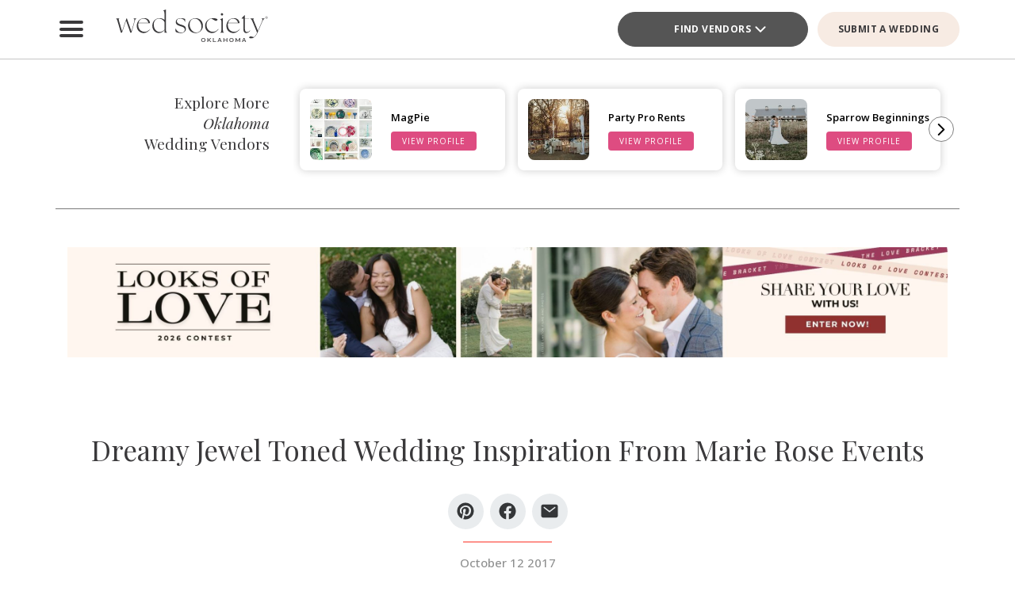

--- FILE ---
content_type: text/html; charset=UTF-8
request_url: https://www.thebridesofoklahoma.com/article/dreamy-jewel-toned-wedding-inspiration-marie-rose-events/
body_size: 40264
content:
<!DOCTYPE html>
<html lang="en-US">

<head>
        <script>
        window.dvv_client_uid = Date.now().toString(36) + Math.random().toString(36).substring(2, 12).padStart(12, 0);
        window.dvv_client_dt = (new Date()).toLocaleString();
    </script>
            <!-- Google tag (gtag.js) -->
        <script async src="https://www.googletagmanager.com/gtag/js?id=G-KFHCM376EQ"></script>
        <script>
            window.dataLayer = window.dataLayer || [];

            function gtag() {
                dataLayer.push(arguments);
            }
            gtag('js', new Date());

            gtag('config', 'G-KFHCM376EQ');
        </script>
        <!-- Google tag end (gtag.js) -->
    
    
    
    <meta charset="UTF-8" />
    <meta name="theme-color" content="#f0998f" />
    <meta name="mobile-web-app-capable" content="yes">
    <meta name="apple-mobile-web-app-capable" content="yes">
    <meta name="apple-mobile-web-app-capable" content="yes" />
    <meta name="mobile-web-app-capable" content="yes" />

    <meta name="apple-mobile-web-app-status-bar-style" content="black-translucent">
    <meta name="apple-mobile-web-app-title" content="Wed Society Oklahoma">

    
    <link rel="apple-touch-icon" href="https://www.thebridesofoklahoma.com/wp-content/plugins/dvvhub/themes/wedsociety/assets/images/icons/icon-72.png" sizes="72x72">
    <link rel="apple-touch-icon" href="https://www.thebridesofoklahoma.com/wp-content/plugins/dvvhub/themes/wedsociety/assets/images/icons/icon-96.png" sizes="96x96">
    <link rel="apple-touch-icon" href="https://www.thebridesofoklahoma.com/wp-content/plugins/dvvhub/themes/wedsociety/assets/images/icons/icon-128.png" sizes="128x128">
    <link rel="apple-touch-icon" href="https://www.thebridesofoklahoma.com/wp-content/plugins/dvvhub/themes/wedsociety/assets/images/icons/icon-144.png" sizes="144x144">
    <link rel="apple-touch-icon" href="https://www.thebridesofoklahoma.com/wp-content/plugins/dvvhub/themes/wedsociety/assets/images/icons/icon-152.png" sizes="152x152">
    <link rel="apple-touch-icon" href="https://www.thebridesofoklahoma.com/wp-content/plugins/dvvhub/themes/wedsociety/assets/images/icons/icon-192.png" sizes="192x192">
    <link rel="apple-touch-icon" href="https://www.thebridesofoklahoma.com/wp-content/plugins/dvvhub/themes/wedsociety/assets/images/icons/icon-384.png" sizes="384x384">
    <link rel="apple-touch-icon" href="https://www.thebridesofoklahoma.com/wp-content/plugins/dvvhub/themes/wedsociety/assets/images/icons/icon-512.png" sizes="512x512">

    <meta name="viewport" content="width=device-width, initial-scale=1.0">
    <link rel="profile" href="https://gmpg.org/xfn/11" />
    <link rel="pingback" href="https://www.thebridesofoklahoma.com/xmlrpc.php" />

        <link rel="preconnect" href="https://fonts.googleapis.com">
    <link rel="preconnect" href="https://fonts.gstatic.com" crossorigin>
    <link href="https://fonts.googleapis.com/css2?family=Open+Sans:ital,wght@0,300;0,400;0,500;0,600;0,700;1,300;1,400;1,500;1,600;1,700&family=Playfair+Display:ital,wght@0,400;0,700;1,400;1,700&display=swap" rel="stylesheet">

    <link rel="stylesheet" href="https://www.thebridesofoklahoma.com/wp-content/plugins/dvvhub/themes/wedsociety/assets/css/base.css?v=20251028">

    <meta name='robots' content='index, follow, max-image-preview:large, max-snippet:-1, max-video-preview:-1' />

	<!-- This site is optimized with the Yoast SEO Premium plugin v26.6 (Yoast SEO v26.6) - https://yoast.com/wordpress/plugins/seo/ -->
	<title>Dreamy Jewel Toned Wedding Inspiration From Marie Rose Events - Wed Society Oklahoma</title>
	<link rel="canonical" href="https://www.thebridesofoklahoma.com/article/dreamy-jewel-toned-wedding-inspiration-marie-rose-events/" />
	<meta property="og:locale" content="en_US" />
	<meta property="og:type" content="article" />
	<meta property="og:title" content="Dreamy Jewel Toned Wedding Inspiration From Marie Rose Events" />
	<meta property="og:url" content="https://www.thebridesofoklahoma.com/article/dreamy-jewel-toned-wedding-inspiration-marie-rose-events/" />
	<meta property="og:site_name" content="Wed Society Oklahoma" />
	<meta property="article:publisher" content="https://www.facebook.com/wedsocietyoklahoma" />
	<meta property="article:published_time" content="2017-10-12T14:18:31+00:00" />
	<meta property="article:modified_time" content="2025-07-30T13:00:24+00:00" />
	<meta property="og:image" content="https://www.thebridesofoklahoma.com/wp-content/uploads/2025/10/wed-society-oklahoma-site-logo.jpg" />
	<meta property="og:image:width" content="1200" />
	<meta property="og:image:height" content="675" />
	<meta property="og:image:type" content="image/jpeg" />
	<meta name="twitter:card" content="summary_large_image" />
	<script type="application/ld+json" class="yoast-schema-graph">{"@context":"https://schema.org","@graph":[{"@type":"Article","@id":"https://www.thebridesofoklahoma.com/article/dreamy-jewel-toned-wedding-inspiration-marie-rose-events/#article","isPartOf":{"@id":"https://www.thebridesofoklahoma.com/article/dreamy-jewel-toned-wedding-inspiration-marie-rose-events/"},"author":{"name":"","@id":""},"headline":"Dreamy Jewel Toned Wedding Inspiration From Marie Rose Events","datePublished":"2017-10-12T14:18:31+00:00","dateModified":"2025-07-30T13:00:24+00:00","mainEntityOfPage":{"@id":"https://www.thebridesofoklahoma.com/article/dreamy-jewel-toned-wedding-inspiration-marie-rose-events/"},"wordCount":9,"publisher":{"@id":"https://www.thebridesofoklahoma.com/#organization"},"image":{"@id":"https://www.thebridesofoklahoma.com/article/dreamy-jewel-toned-wedding-inspiration-marie-rose-events/#primaryimage"},"thumbnailUrl":"https://media0.wedsociety.com/wp-content/uploads/2025/07/5524a7248e1cb6435c34b9d39b7d373a688a170ec2f7d.jpg","inLanguage":"en-US"},{"@type":"WebPage","@id":"https://www.thebridesofoklahoma.com/article/dreamy-jewel-toned-wedding-inspiration-marie-rose-events/","url":"https://www.thebridesofoklahoma.com/article/dreamy-jewel-toned-wedding-inspiration-marie-rose-events/","name":"Dreamy Jewel Toned Wedding Inspiration From Marie Rose Events - Wed Society Oklahoma","isPartOf":{"@id":"https://www.thebridesofoklahoma.com/#website"},"primaryImageOfPage":{"@id":"https://www.thebridesofoklahoma.com/article/dreamy-jewel-toned-wedding-inspiration-marie-rose-events/#primaryimage"},"image":{"@id":"https://www.thebridesofoklahoma.com/article/dreamy-jewel-toned-wedding-inspiration-marie-rose-events/#primaryimage"},"thumbnailUrl":"https://media0.wedsociety.com/wp-content/uploads/2025/07/5524a7248e1cb6435c34b9d39b7d373a688a170ec2f7d.jpg","datePublished":"2017-10-12T14:18:31+00:00","dateModified":"2025-07-30T13:00:24+00:00","breadcrumb":{"@id":"https://www.thebridesofoklahoma.com/article/dreamy-jewel-toned-wedding-inspiration-marie-rose-events/#breadcrumb"},"inLanguage":"en-US","potentialAction":[{"@type":"ReadAction","target":["https://www.thebridesofoklahoma.com/article/dreamy-jewel-toned-wedding-inspiration-marie-rose-events/"]}]},{"@type":"ImageObject","inLanguage":"en-US","@id":"https://www.thebridesofoklahoma.com/article/dreamy-jewel-toned-wedding-inspiration-marie-rose-events/#primaryimage","url":"https://media0.wedsociety.com/wp-content/uploads/2025/07/5524a7248e1cb6435c34b9d39b7d373a688a170ec2f7d.jpg","contentUrl":"https://media0.wedsociety.com/wp-content/uploads/2025/07/5524a7248e1cb6435c34b9d39b7d373a688a170ec2f7d.jpg"},{"@type":"BreadcrumbList","@id":"https://www.thebridesofoklahoma.com/article/dreamy-jewel-toned-wedding-inspiration-marie-rose-events/#breadcrumb","itemListElement":[{"@type":"ListItem","position":1,"name":"Home","item":"https://www.thebridesofoklahoma.com/"},{"@type":"ListItem","position":2,"name":"Dreamy Jewel Toned Wedding Inspiration From Marie Rose Events"}]},{"@type":"WebSite","@id":"https://www.thebridesofoklahoma.com/#website","url":"https://www.thebridesofoklahoma.com/","name":"Wed Society® Oklahoma","description":"Plan your Oklahoma wedding with ease. Discover the top wedding venues, photographers, and planners with Wed Society® Oklahoma.","publisher":{"@id":"https://www.thebridesofoklahoma.com/#organization"},"inLanguage":"en-US"},{"@type":"Organization","@id":"https://www.thebridesofoklahoma.com/#organization","name":"Wed Society® Oklahoma","url":"https://www.thebridesofoklahoma.com/","logo":{"@type":"ImageObject","inLanguage":"en-US","@id":"https://www.thebridesofoklahoma.com/#/schema/logo/image/","url":"https://www.thebridesofoklahoma.com/wp-content/uploads/2025/10/wed-society-oklahoma-org-logo.jpg","contentUrl":"https://www.thebridesofoklahoma.com/wp-content/uploads/2025/10/wed-society-oklahoma-org-logo.jpg","width":696,"height":696,"caption":"Wed Society® Oklahoma"},"image":{"@id":"https://www.thebridesofoklahoma.com/#/schema/logo/image/"},"sameAs":["https://www.facebook.com/wedsocietyoklahoma","https://www.instagram.com/wedsociety.oklahoma/","https://www.pinterest.com/wedsocietyoklahoma/","https://www.tiktok.com/@wedsociety"]}]}</script>
	<!-- / Yoast SEO Premium plugin. -->


<link rel="alternate" title="oEmbed (JSON)" type="application/json+oembed" href="https://www.thebridesofoklahoma.com/wp-json/oembed/1.0/embed?url=https%3A%2F%2Fwww.thebridesofoklahoma.com%2Farticle%2Fdreamy-jewel-toned-wedding-inspiration-marie-rose-events%2F" />
<link rel="alternate" title="oEmbed (XML)" type="text/xml+oembed" href="https://www.thebridesofoklahoma.com/wp-json/oembed/1.0/embed?url=https%3A%2F%2Fwww.thebridesofoklahoma.com%2Farticle%2Fdreamy-jewel-toned-wedding-inspiration-marie-rose-events%2F&#038;format=xml" />
<style id='wp-img-auto-sizes-contain-inline-css' type='text/css'>
img:is([sizes=auto i],[sizes^="auto," i]){contain-intrinsic-size:3000px 1500px}
/*# sourceURL=wp-img-auto-sizes-contain-inline-css */
</style>
<style id='wp-block-library-inline-css' type='text/css'>
:root{--wp-block-synced-color:#7a00df;--wp-block-synced-color--rgb:122,0,223;--wp-bound-block-color:var(--wp-block-synced-color);--wp-editor-canvas-background:#ddd;--wp-admin-theme-color:#007cba;--wp-admin-theme-color--rgb:0,124,186;--wp-admin-theme-color-darker-10:#006ba1;--wp-admin-theme-color-darker-10--rgb:0,107,160.5;--wp-admin-theme-color-darker-20:#005a87;--wp-admin-theme-color-darker-20--rgb:0,90,135;--wp-admin-border-width-focus:2px}@media (min-resolution:192dpi){:root{--wp-admin-border-width-focus:1.5px}}.wp-element-button{cursor:pointer}:root .has-very-light-gray-background-color{background-color:#eee}:root .has-very-dark-gray-background-color{background-color:#313131}:root .has-very-light-gray-color{color:#eee}:root .has-very-dark-gray-color{color:#313131}:root .has-vivid-green-cyan-to-vivid-cyan-blue-gradient-background{background:linear-gradient(135deg,#00d084,#0693e3)}:root .has-purple-crush-gradient-background{background:linear-gradient(135deg,#34e2e4,#4721fb 50%,#ab1dfe)}:root .has-hazy-dawn-gradient-background{background:linear-gradient(135deg,#faaca8,#dad0ec)}:root .has-subdued-olive-gradient-background{background:linear-gradient(135deg,#fafae1,#67a671)}:root .has-atomic-cream-gradient-background{background:linear-gradient(135deg,#fdd79a,#004a59)}:root .has-nightshade-gradient-background{background:linear-gradient(135deg,#330968,#31cdcf)}:root .has-midnight-gradient-background{background:linear-gradient(135deg,#020381,#2874fc)}:root{--wp--preset--font-size--normal:16px;--wp--preset--font-size--huge:42px}.has-regular-font-size{font-size:1em}.has-larger-font-size{font-size:2.625em}.has-normal-font-size{font-size:var(--wp--preset--font-size--normal)}.has-huge-font-size{font-size:var(--wp--preset--font-size--huge)}.has-text-align-center{text-align:center}.has-text-align-left{text-align:left}.has-text-align-right{text-align:right}.has-fit-text{white-space:nowrap!important}#end-resizable-editor-section{display:none}.aligncenter{clear:both}.items-justified-left{justify-content:flex-start}.items-justified-center{justify-content:center}.items-justified-right{justify-content:flex-end}.items-justified-space-between{justify-content:space-between}.screen-reader-text{border:0;clip-path:inset(50%);height:1px;margin:-1px;overflow:hidden;padding:0;position:absolute;width:1px;word-wrap:normal!important}.screen-reader-text:focus{background-color:#ddd;clip-path:none;color:#444;display:block;font-size:1em;height:auto;left:5px;line-height:normal;padding:15px 23px 14px;text-decoration:none;top:5px;width:auto;z-index:100000}html :where(.has-border-color){border-style:solid}html :where([style*=border-top-color]){border-top-style:solid}html :where([style*=border-right-color]){border-right-style:solid}html :where([style*=border-bottom-color]){border-bottom-style:solid}html :where([style*=border-left-color]){border-left-style:solid}html :where([style*=border-width]){border-style:solid}html :where([style*=border-top-width]){border-top-style:solid}html :where([style*=border-right-width]){border-right-style:solid}html :where([style*=border-bottom-width]){border-bottom-style:solid}html :where([style*=border-left-width]){border-left-style:solid}html :where(img[class*=wp-image-]){height:auto;max-width:100%}:where(figure){margin:0 0 1em}html :where(.is-position-sticky){--wp-admin--admin-bar--position-offset:var(--wp-admin--admin-bar--height,0px)}@media screen and (max-width:600px){html :where(.is-position-sticky){--wp-admin--admin-bar--position-offset:0px}}

/*# sourceURL=wp-block-library-inline-css */
</style><style id='global-styles-inline-css' type='text/css'>
:root{--wp--preset--aspect-ratio--square: 1;--wp--preset--aspect-ratio--4-3: 4/3;--wp--preset--aspect-ratio--3-4: 3/4;--wp--preset--aspect-ratio--3-2: 3/2;--wp--preset--aspect-ratio--2-3: 2/3;--wp--preset--aspect-ratio--16-9: 16/9;--wp--preset--aspect-ratio--9-16: 9/16;--wp--preset--color--black: #000000;--wp--preset--color--cyan-bluish-gray: #abb8c3;--wp--preset--color--white: #ffffff;--wp--preset--color--pale-pink: #f78da7;--wp--preset--color--vivid-red: #cf2e2e;--wp--preset--color--luminous-vivid-orange: #ff6900;--wp--preset--color--luminous-vivid-amber: #fcb900;--wp--preset--color--light-green-cyan: #7bdcb5;--wp--preset--color--vivid-green-cyan: #00d084;--wp--preset--color--pale-cyan-blue: #8ed1fc;--wp--preset--color--vivid-cyan-blue: #0693e3;--wp--preset--color--vivid-purple: #9b51e0;--wp--preset--gradient--vivid-cyan-blue-to-vivid-purple: linear-gradient(135deg,rgb(6,147,227) 0%,rgb(155,81,224) 100%);--wp--preset--gradient--light-green-cyan-to-vivid-green-cyan: linear-gradient(135deg,rgb(122,220,180) 0%,rgb(0,208,130) 100%);--wp--preset--gradient--luminous-vivid-amber-to-luminous-vivid-orange: linear-gradient(135deg,rgb(252,185,0) 0%,rgb(255,105,0) 100%);--wp--preset--gradient--luminous-vivid-orange-to-vivid-red: linear-gradient(135deg,rgb(255,105,0) 0%,rgb(207,46,46) 100%);--wp--preset--gradient--very-light-gray-to-cyan-bluish-gray: linear-gradient(135deg,rgb(238,238,238) 0%,rgb(169,184,195) 100%);--wp--preset--gradient--cool-to-warm-spectrum: linear-gradient(135deg,rgb(74,234,220) 0%,rgb(151,120,209) 20%,rgb(207,42,186) 40%,rgb(238,44,130) 60%,rgb(251,105,98) 80%,rgb(254,248,76) 100%);--wp--preset--gradient--blush-light-purple: linear-gradient(135deg,rgb(255,206,236) 0%,rgb(152,150,240) 100%);--wp--preset--gradient--blush-bordeaux: linear-gradient(135deg,rgb(254,205,165) 0%,rgb(254,45,45) 50%,rgb(107,0,62) 100%);--wp--preset--gradient--luminous-dusk: linear-gradient(135deg,rgb(255,203,112) 0%,rgb(199,81,192) 50%,rgb(65,88,208) 100%);--wp--preset--gradient--pale-ocean: linear-gradient(135deg,rgb(255,245,203) 0%,rgb(182,227,212) 50%,rgb(51,167,181) 100%);--wp--preset--gradient--electric-grass: linear-gradient(135deg,rgb(202,248,128) 0%,rgb(113,206,126) 100%);--wp--preset--gradient--midnight: linear-gradient(135deg,rgb(2,3,129) 0%,rgb(40,116,252) 100%);--wp--preset--font-size--small: 13px;--wp--preset--font-size--medium: 20px;--wp--preset--font-size--large: 36px;--wp--preset--font-size--x-large: 42px;--wp--preset--spacing--20: 0.44rem;--wp--preset--spacing--30: 0.67rem;--wp--preset--spacing--40: 1rem;--wp--preset--spacing--50: 1.5rem;--wp--preset--spacing--60: 2.25rem;--wp--preset--spacing--70: 3.38rem;--wp--preset--spacing--80: 5.06rem;--wp--preset--shadow--natural: 6px 6px 9px rgba(0, 0, 0, 0.2);--wp--preset--shadow--deep: 12px 12px 50px rgba(0, 0, 0, 0.4);--wp--preset--shadow--sharp: 6px 6px 0px rgba(0, 0, 0, 0.2);--wp--preset--shadow--outlined: 6px 6px 0px -3px rgb(255, 255, 255), 6px 6px rgb(0, 0, 0);--wp--preset--shadow--crisp: 6px 6px 0px rgb(0, 0, 0);}:where(.is-layout-flex){gap: 0.5em;}:where(.is-layout-grid){gap: 0.5em;}body .is-layout-flex{display: flex;}.is-layout-flex{flex-wrap: wrap;align-items: center;}.is-layout-flex > :is(*, div){margin: 0;}body .is-layout-grid{display: grid;}.is-layout-grid > :is(*, div){margin: 0;}:where(.wp-block-columns.is-layout-flex){gap: 2em;}:where(.wp-block-columns.is-layout-grid){gap: 2em;}:where(.wp-block-post-template.is-layout-flex){gap: 1.25em;}:where(.wp-block-post-template.is-layout-grid){gap: 1.25em;}.has-black-color{color: var(--wp--preset--color--black) !important;}.has-cyan-bluish-gray-color{color: var(--wp--preset--color--cyan-bluish-gray) !important;}.has-white-color{color: var(--wp--preset--color--white) !important;}.has-pale-pink-color{color: var(--wp--preset--color--pale-pink) !important;}.has-vivid-red-color{color: var(--wp--preset--color--vivid-red) !important;}.has-luminous-vivid-orange-color{color: var(--wp--preset--color--luminous-vivid-orange) !important;}.has-luminous-vivid-amber-color{color: var(--wp--preset--color--luminous-vivid-amber) !important;}.has-light-green-cyan-color{color: var(--wp--preset--color--light-green-cyan) !important;}.has-vivid-green-cyan-color{color: var(--wp--preset--color--vivid-green-cyan) !important;}.has-pale-cyan-blue-color{color: var(--wp--preset--color--pale-cyan-blue) !important;}.has-vivid-cyan-blue-color{color: var(--wp--preset--color--vivid-cyan-blue) !important;}.has-vivid-purple-color{color: var(--wp--preset--color--vivid-purple) !important;}.has-black-background-color{background-color: var(--wp--preset--color--black) !important;}.has-cyan-bluish-gray-background-color{background-color: var(--wp--preset--color--cyan-bluish-gray) !important;}.has-white-background-color{background-color: var(--wp--preset--color--white) !important;}.has-pale-pink-background-color{background-color: var(--wp--preset--color--pale-pink) !important;}.has-vivid-red-background-color{background-color: var(--wp--preset--color--vivid-red) !important;}.has-luminous-vivid-orange-background-color{background-color: var(--wp--preset--color--luminous-vivid-orange) !important;}.has-luminous-vivid-amber-background-color{background-color: var(--wp--preset--color--luminous-vivid-amber) !important;}.has-light-green-cyan-background-color{background-color: var(--wp--preset--color--light-green-cyan) !important;}.has-vivid-green-cyan-background-color{background-color: var(--wp--preset--color--vivid-green-cyan) !important;}.has-pale-cyan-blue-background-color{background-color: var(--wp--preset--color--pale-cyan-blue) !important;}.has-vivid-cyan-blue-background-color{background-color: var(--wp--preset--color--vivid-cyan-blue) !important;}.has-vivid-purple-background-color{background-color: var(--wp--preset--color--vivid-purple) !important;}.has-black-border-color{border-color: var(--wp--preset--color--black) !important;}.has-cyan-bluish-gray-border-color{border-color: var(--wp--preset--color--cyan-bluish-gray) !important;}.has-white-border-color{border-color: var(--wp--preset--color--white) !important;}.has-pale-pink-border-color{border-color: var(--wp--preset--color--pale-pink) !important;}.has-vivid-red-border-color{border-color: var(--wp--preset--color--vivid-red) !important;}.has-luminous-vivid-orange-border-color{border-color: var(--wp--preset--color--luminous-vivid-orange) !important;}.has-luminous-vivid-amber-border-color{border-color: var(--wp--preset--color--luminous-vivid-amber) !important;}.has-light-green-cyan-border-color{border-color: var(--wp--preset--color--light-green-cyan) !important;}.has-vivid-green-cyan-border-color{border-color: var(--wp--preset--color--vivid-green-cyan) !important;}.has-pale-cyan-blue-border-color{border-color: var(--wp--preset--color--pale-cyan-blue) !important;}.has-vivid-cyan-blue-border-color{border-color: var(--wp--preset--color--vivid-cyan-blue) !important;}.has-vivid-purple-border-color{border-color: var(--wp--preset--color--vivid-purple) !important;}.has-vivid-cyan-blue-to-vivid-purple-gradient-background{background: var(--wp--preset--gradient--vivid-cyan-blue-to-vivid-purple) !important;}.has-light-green-cyan-to-vivid-green-cyan-gradient-background{background: var(--wp--preset--gradient--light-green-cyan-to-vivid-green-cyan) !important;}.has-luminous-vivid-amber-to-luminous-vivid-orange-gradient-background{background: var(--wp--preset--gradient--luminous-vivid-amber-to-luminous-vivid-orange) !important;}.has-luminous-vivid-orange-to-vivid-red-gradient-background{background: var(--wp--preset--gradient--luminous-vivid-orange-to-vivid-red) !important;}.has-very-light-gray-to-cyan-bluish-gray-gradient-background{background: var(--wp--preset--gradient--very-light-gray-to-cyan-bluish-gray) !important;}.has-cool-to-warm-spectrum-gradient-background{background: var(--wp--preset--gradient--cool-to-warm-spectrum) !important;}.has-blush-light-purple-gradient-background{background: var(--wp--preset--gradient--blush-light-purple) !important;}.has-blush-bordeaux-gradient-background{background: var(--wp--preset--gradient--blush-bordeaux) !important;}.has-luminous-dusk-gradient-background{background: var(--wp--preset--gradient--luminous-dusk) !important;}.has-pale-ocean-gradient-background{background: var(--wp--preset--gradient--pale-ocean) !important;}.has-electric-grass-gradient-background{background: var(--wp--preset--gradient--electric-grass) !important;}.has-midnight-gradient-background{background: var(--wp--preset--gradient--midnight) !important;}.has-small-font-size{font-size: var(--wp--preset--font-size--small) !important;}.has-medium-font-size{font-size: var(--wp--preset--font-size--medium) !important;}.has-large-font-size{font-size: var(--wp--preset--font-size--large) !important;}.has-x-large-font-size{font-size: var(--wp--preset--font-size--x-large) !important;}
/*# sourceURL=global-styles-inline-css */
</style>

<style id='classic-theme-styles-inline-css' type='text/css'>
/*! This file is auto-generated */
.wp-block-button__link{color:#fff;background-color:#32373c;border-radius:9999px;box-shadow:none;text-decoration:none;padding:calc(.667em + 2px) calc(1.333em + 2px);font-size:1.125em}.wp-block-file__button{background:#32373c;color:#fff;text-decoration:none}
/*# sourceURL=/wp-includes/css/classic-themes.min.css */
</style>
<link rel='stylesheet' id='dashicons-css' href='https://www.thebridesofoklahoma.com/wp-includes/css/dashicons.min.css?ver=6.9' type='text/css' media='all' />
<link rel='stylesheet' id='wedsociety-parent-theme-style-css' href='https://www.thebridesofoklahoma.com/wp-content/plugins/dvvhub/themes/wedsociety/style.css?ver=6.9' type='text/css' media='all' />
<link rel='stylesheet' id='reusable-css' href='https://www.thebridesofoklahoma.com/wp-content/plugins/dvvhub/themes/wedsociety/reusable.css?ver=6.9' type='text/css' media='all' />
<script type="text/javascript" src="https://www.thebridesofoklahoma.com/wp-content/plugins/dvvhub/themes/wedsociety/assets/js/main.js?ver=1.0" id="wedsociety-main-js-js"></script>
<link rel="https://api.w.org/" href="https://www.thebridesofoklahoma.com/wp-json/" /><link rel="alternate" title="JSON" type="application/json" href="https://www.thebridesofoklahoma.com/wp-json/wp/v2/posts/8992" /><link rel="EditURI" type="application/rsd+xml" title="RSD" href="https://www.thebridesofoklahoma.com/xmlrpc.php?rsd" />
<meta name="generator" content="WordPress 6.9" />
<link rel='shortlink' href='https://www.thebridesofoklahoma.com/?p=8992' />
<!-- Schema optimized by Schema Pro --><script type="application/ld+json">{"@context":"https://schema.org","@type":"Article","mainEntityOfPage":{"@type":"WebPage","@id":"https://www.thebridesofoklahoma.com/article/dreamy-jewel-toned-wedding-inspiration-marie-rose-events/"},"headline":"Dreamy Jewel Toned Wedding Inspiration From Marie Rose Events","image":{"@type":"ImageObject","url":"https://media0.wedsociety.com/wp-content/uploads/2025/07/5524a7248e1cb6435c34b9d39b7d373a688a170ec2f7d.jpg","width":800,"height":545},"datePublished":"2017-10-12T14:18:31","dateModified":"2025-07-30T13:00:24","publisher":{"@type":"Organization","name":"Wed Society Oklahoma","logo":{"@type":"ImageObject","url":"https://www.thebridesofoklahoma.com/wp-content/uploads/2025/10/wed-society-oklahoma-site-logo-107x60.jpg"}},"description":null}</script><!-- / Schema optimized by Schema Pro -->			<style id="wpsp-style-frontend"></style>
			<link rel="icon" href="https://www.thebridesofoklahoma.com/wp-content/uploads/2025/10/cropped-favicon-coral-32x32.png" sizes="32x32" />
<link rel="icon" href="https://www.thebridesofoklahoma.com/wp-content/uploads/2025/10/cropped-favicon-coral-192x192.png" sizes="192x192" />
<link rel="apple-touch-icon" href="https://www.thebridesofoklahoma.com/wp-content/uploads/2025/10/cropped-favicon-coral-180x180.png" />
<meta name="msapplication-TileImage" content="https://www.thebridesofoklahoma.com/wp-content/uploads/2025/10/cropped-favicon-coral-270x270.png" />

    <!-- Hotjar Tracking Code for https://www.thebridesofoklahoma.com/ -->
<script>
    (function(h,o,t,j,a,r){
        h.hj=h.hj||function(){(h.hj.q=h.hj.q||[]).push(arguments)};
        h._hjSettings={hjid:3822568,hjsv:6};
        a=o.getElementsByTagName('head')[0];
        r=o.createElement('script');r.async=1;
        r.src=t+h._hjSettings.hjid+j+h._hjSettings.hjsv;
        a.appendChild(r);
    })(window,document,'https://static.hotjar.com/c/hotjar-','.js?sv=');
</script>

<script type="text/javascript"> adroll_adv_id = "2CPM2EMW25D3ZI6C4LMH73"; adroll_pix_id = "4OJ52JPRONCZ3BQHWFKGBI"; adroll_version = "2.0";  (function(w, d, e, o, a) { w.__adroll_loaded = true; w.adroll = w.adroll || []; w.adroll.f = [ 'setProperties', 'identify', 'track' ]; var roundtripUrl = "https://s.adroll.com/j/" + adroll_adv_id + "/roundtrip.js"; for (a = 0; a < w.adroll.f.length; a++) { w.adroll[w.adroll.f[a]] = w.adroll[w.adroll.f[a]] || (function(n) { return function() { w.adroll.push([ n, arguments ]) } })(w.adroll.f[a]) }  e = d.createElement('script'); o = d.getElementsByTagName('script')[0]; e.async = 1; e.src = roundtripUrl; o.parentNode.insertBefore(e, o); })(window, document); adroll.track("pageView"); </script>    <script>
        async function wsevt(evt_name = '', evt_atts = {}) {

            if (window.dvv_debug_mode) {
                console.log('SENDING OUT EVENT VIA WSEVT!!!');
                console.log(evt_name);
                console.log(evt_atts);
                console.log('--------------------');
            }

            const url = 'https://www.thebridesofoklahoma.com/wp-json/dvvhub/v1/mpsevt';
            const meas_id = 'G-KFHCM376EQ';

            console.log(url);
            console.log('--------------------');

            if (typeof meas_id == 'string' && meas_id.length) {

                if (typeof evt_name == 'string' && evt_name.length) {

                    if (typeof evt_atts != 'object') {
                        evt_atts = {};
                    }

                    if (window.dvv_debug_mode) {
                        evt_atts.debug_mode = true;
                    }

                    if (window.dvv_client_uid) {
                        evt_atts.dvv_cl_uid = window.dvv_client_uid;
                    }

                    if (window.dvv_client_dt) {
                        evt_atts.dvv_cl_dt = window.dvv_client_dt;
                    }

                    evt_atts.ws_mkt_id = '82124';
                    evt_atts.ws_mkt_trid = '82124_20241119083557_673cf6ad9d95e';

                    evt_atts.dvv_sess_id = 'dvvhub_2026216264769594347dfb2d';
                    evt_atts.php_sess_id = '0';

                    evt_atts.transport_type = 'beacon';

                    if (typeof window.location.href == 'string' && window.location.href.length) {
                        evt_atts.loc_href = window.location.href;
                    }

                    if (typeof window.frames.top.document.referrer == 'string' && window.frames.top.document.referrer.length) {
                        evt_atts.referrer = window.frames.top.document.referrer;
                    }

                    if (typeof navigator.userAgent == 'string' && navigator.userAgent.length) {
                        evt_atts.user_agent = navigator.userAgent;

                        const device_type = /Mobile|Tablet|iPad|iPhone|Android/.test(navigator.userAgent) ? 'Mobile' : 'Desktop';

                        evt_atts.device_type = device_type;
                    }

                    gtag('event', evt_name, evt_atts);

                    gtag('get', meas_id, 'client_id', (client_id) => {

                        evt_atts.evt_name = evt_name;
                        evt_atts.cl_id = client_id;

                        try {
                            fetch(url, {
                                method: 'POST',
                                headers: {
                                    'Content-Type': 'application/json'
                                },
                                body: JSON.stringify(evt_atts)
                            }).then((response => {
                                if (window.dvv_debug_mode) {
                                    console.log('MPSEVT RESPONSE:');
                                    console.log(evt_name);
                                    console.log(evt_atts);
                                    console.log(response.status);
                                    console.log('--------------------');
                                }
                            }));
                        } catch (error) {
                            if (window.dvv_debug_mode) {
                                console.log('MPSEVT ERROR:');
                                console.log(evt_name);
                                console.log(evt_atts);
                                console.log(error);
                                console.log('--------------------');
                            }
                        }

                    });

                    return true;
                }
            }

            return false;
        }

        function handle_wsevt(el, prevent_default) {
            try {
                if (el && (el instanceof Element || el instanceof HTMLDocument)) {
                    if (typeof el.dataset.event == 'string' && el.dataset.event.length && typeof el.dataset.trid == 'string' && el.dataset.trid.length) {

                        var has_href = false;

                        if (prevent_default) {
                            event.preventDefault();
                        }

                        var evt_atts = {
                            'event_label': el.dataset.trid,
                            'trid': el.dataset.trid,
                        };

                        if (typeof el.href == 'string' && el.href.length && !el.href.toLowerCase().startsWith('javascript:')) {
                            has_href = true;
                            evt_atts.href = el.href;
                        }

                        if (typeof el.dataset.event_category == 'string' && el.dataset.event_category.length) {
                            evt_atts.event_category = el.dataset.event_category;
                        }

                        if (typeof el.dataset.event_slug == 'string' && el.dataset.event_slug.length) {
                            evt_atts.event_slug = el.dataset.event_slug;
                        }

                        if (typeof el.dataset.event_title == 'string' && el.dataset.event_title.length) {
                            evt_atts.event_title = el.dataset.event_title;
                        }

                        if (typeof el.dataset.event_desc == 'string' && el.dataset.event_desc.length) {
                            evt_atts.event_desc = el.dataset.event_desc;
                        }

                        if (typeof el.dataset.event_action == 'string' && el.dataset.event_action.length) {
                            evt_atts.event_action = el.dataset.event_action;
                        }

                        if (typeof el.dataset.event_location == 'string' && el.dataset.event_location.length) {
                            evt_atts.event_location = el.dataset.event_location;
                        }

                        if (typeof el.dataset.cat_trid == 'string' && el.dataset.cat_trid.length) {
                            evt_atts.cat_trid = el.dataset.cat_trid;
                        }

                        if (typeof el.dataset.cat_name == 'string' && el.dataset.cat_name.length) {
                            evt_atts.cat_name = el.dataset.cat_name;
                        }

                        if (typeof el.dataset.cat_slug == 'string' && el.dataset.cat_slug.length) {
                            evt_atts.cat_slug = el.dataset.cat_slug;
                        }

                        if (typeof el.dataset.ws_post_id == 'string' && el.dataset.ws_post_id.length) {
                            evt_atts.ws_post_id = el.dataset.ws_post_id;
                        }

                        wsevt(el.dataset.event, evt_atts);

                        if (prevent_default && has_href) {
                            setTimeout(function() {
                                window.location = el.href;
                            }, 250);
                        }
                    }
                }
            } catch (error) {
                if (window.dvv_debug_mode) {
                    console.log(error);
                }
            }
        }

        document.addEventListener('click', (event) => {

            const shift = event.getModifierState("Shift");
            const ctrl = event.getModifierState("Control") || event.getModifierState("Meta");
            var prevent_default = false;

            const dvv_sel_el = event.target.closest('div.dvv-select');

            if (dvv_sel_el) {
                if (document.activeElement.parentNode == dvv_sel_el && document.activeElement.classList.contains('wsevt')) {
                    handle_wsevt(document.activeElement, prevent_default);
                    return true;
                }
            }

            const link_el = event.target.closest('a.wsevt');

            if (link_el) {
                prevent_default = (!shift && !ctrl && link_el.target != '_blank');
                handle_wsevt(link_el, prevent_default);
                return true;
            }

            const btn_el = event.target.closest('button.wsevt');

            if (btn_el) {
                prevent_default = (!shift && !ctrl);
                handle_wsevt(btn_el, prevent_default);
                return true;
            }

            const jsfn_el = event.target.closest('.wsjsevt');

            if (jsfn_el) {
                prevent_default = false;
                handle_wsevt(jsfn_el, prevent_default);
                return true;
            }


        });
    </script>
</head>

<body class="wp-singular post-template-default single single-post postid-8992 single-format-standard wp-theme-wedsociety wp-schema-pro-2.10.5">

    
    
    <div id="page" class="site">

                <style>
    html {
        margin-top: 0 !important;
    }

    #wpadminbar {
        display: none !important;
    }

    header#wedsoc-header {
        position: sticky !important;
        top: 0;
        z-index: 9;
        background: #fff;
        border-bottom: 1px solid #c6c6c6;
    }
</style>
<script>
    function wedsoc_main_nav_open() {
        document.querySelector('body').classList.add('wedsoc-nav-sidebar-open');
    }

    function wedsoc_main_nav_close() {
        document.querySelector('body').classList.remove('wedsoc-nav-sidebar-open');
    }
</script>
<header id="wedsoc-header" class="wedsoc-header site-header">
    <style>
    button#wedsoc-main-nav-open {
        width: 40px;
        height: 40px;
        position: relative;
        background: none;
        outline: none;
        border: none;
        padding: 5px;
        cursor: pointer;
        font-size: 30px;
    }

    button#wedsoc-main-nav-open span {
        display: block;
        position: absolute;
        height: 4px;
        width: 1em;
        background: var(--stone);
        border-radius: 4px;
        left: 0;
        opacity: 1;
        transition: var(--default-transition);
    }

    button#wedsoc-main-nav-open>div {
        display: block;
        position: relative;
        height: 100%;
    }

    button#wedsoc-main-nav-open>div>span:nth-child(1) {
        top: 15%;
    }

    button#wedsoc-main-nav-open>div>span:nth-child(2) {
        top: 50%;
        margin-top: -2px;
    }

    button#wedsoc-main-nav-open>div>span:nth-child(3) {
        bottom: 15%;
    }

    .wedsoc-site-logo a {
        display: inline-block;
    }

    .wedsoc-site-logo img {
        width: 100%;
        max-width: 200px;
    }

    .wedsoc-header-main-wrap {
        display: flex;
        flex-direction: row;
        flex-wrap: nowrap;
        justify-content: space-between;
        align-items: center;
        position: relative;
    }

    .wedsoc-main-nav-open-wrap {
        position: absolute;
        left: 0;
        top: 50%;
        transform: translate(0, -50%);
    }

    .wedsoc-site-logo-container {
        padding: 10px 20px;
    }

    .wedsoc-site-logo-wrap {
        margin-left: 50px;
    }

    .wedsoc-header-cta-wrap .header-categories-select.dvv-select {
        width: 240px;
        max-width: 400px;
    }

    .wedsoc-header-cta-wrap .header-categories-select.dvv-select.dvv-select>.dvv-select-title {
        font-size: 12px;
        font-weight: 700;
        padding: 9px 25px;
        height: auto;
        letter-spacing: 0.4px;
        line-height: 2em;
        border: 1px solid #555555;
        background: #555555;
        color: #ffffff;
    }

    .wedsoc-header-cta-wrap .header-categories-select.dvv-select.dvv-select>.dvv-select-title svg>polyline {
        stroke: var(--white) !important;
    }

    .wedsoc-header-cta-wrap .header-categories-select.dvv-select.dvv-select>.dvv-select-choices {
        max-height: 250px;
    }

    .wedsoc-header-cta-wrap .header-categories-select.dvv-select.dvv-select>.dvv-select-choices a {
        font-size: 12px;
        font-weight: 600;
        padding: 0.75em 1em;
    }

    .dvv-select-choices a:hover {
        color: var(--salmon);
    }

    .wedsoc-header-cta {
        display: inline-block;
        background-color: var(--vanilla);
        color: var(--stone);
        border: 1px solid var(--vanilla);
        transition: 0.3s ease-in-out;
        border-radius: 3em;
        padding: 9px 25px;
        letter-spacing: 0.4px;
        text-transform: uppercase;
        font-weight: 700;
        font-size: 12px;
        line-height: 2em;
        margin-left: 1em;
    }

    .wedsoc-header-cta:hover {
        background: none !important;
        border: 1px solid var(--stone) !important;
    }

    .wedsoc-header-cta-wrap {
        display: flex;
    }

    @media(max-width:991px) {
        .wedsoc-header-cta-wrap>.wedsoc-header-cta-container {
            display: none;
        }
    }

    @media(max-width:767px) {

        #header-btn-logo-wrap {
            position: relative;
            background: #fff;
            z-index: 9;
            width: 100%;
            display: flex;
            justify-content: center;
            height: 62px;
        }

        header#wedsoc-header,
        header#wedsoc-header #wedsoc-header-main {
            height: 62px;
        }

        .wedsoc-site-logo img {
            max-height: 46px;
            height: 46px;
        }

        .wedsoc-header-cta-wrap {
            display: block;
            position: fixed;
            top: 62px;
            left: 0;
            right: 0;
            background: #fff;
            width: 100%;
            padding: 10px;
            z-index: 3;
        }

        .wedsoc-header-cta-wrap .header-categories-select-container {
            display: flex;
            align-items: center;
            justify-content: center;
            width: 100%;
        }

        .wedsoc-header-cta-wrap .header-categories-select.dvv-select {
            width: 400px;
            max-width: 90%;
        }

        .wedsoc-main-nav-open-wrap {
            left: 15px;
        }

        .wedsoc-site-logo-container {
            padding: 10px 20px 5px;
        }

        .wedsoc-header-main-wrap {
            justify-content: center;
        }

        .wedsoc-site-logo-wrap {
            justify-self: center;
            margin: 0;
        }
    }
</style>
<div id="wedsoc-header-main" class="wedsoc-header-main header-main">
    <div class="wedsoc-header-main-wrap container">
        <div id="header-btn-logo-wrap">
            <div class="wedsoc-main-nav-open-wrap">
                <button id="wedsoc-main-nav-open" class="wedsoc-main-nav-open" aria-label="Sidemenu Trigger Open" onclick="wedsoc_main_nav_open()">
                    <div>
                        <span></span><span></span><span></span>
                    </div>
                </button>
            </div>
            <div class="wedsoc-site-logo-wrap">
                <div class="wedsoc-site-logo-container">
                    <div class="wedsoc-site-logo">
                        <a href="https://www.thebridesofoklahoma.com/" title="Wed Society Oklahoma">
                                                                                            <img src="https://media0.wedsociety.com/wp-content/uploads/2024/11/Wed-Society-Oklahoma_Website-Logo.svg" alt="Wed Society Oklahoma">
                            
                        </a>
                    </div>
                </div>
            </div>
        </div>

        <div id="wedsoc-header-cta-wrap" class="wedsoc-header-cta-wrap cta-hide-mobile">

                            <div class="header-categories-select-container">
                    <div class="header-categories-select dvv-select">
                        <button type="button" class="dvv-select-title wsevt" tabindex="0" data-event="head_findv_dd_open" data-trid="82124_20241119083557_673cf6ad9d95e" data-event_category="site_header" data-event_action="open" data-event_desc="Header Find Vendors Dropdown Open">
                            FIND VENDORS                            <div class="dvv-select-icon">
                                <svg class="wedsoc-cstm-select-label-icon" xmlns="http://www.w3.org/2000/svg" width="20" height="20" viewBox="0 0 512 512">
                                    <polyline points="112 184 256 328 400 184" style="fill:none;stroke:#000;stroke-linecap:round;stroke-linejoin:round;stroke-width:48px"></polyline>
                                </svg>
                            </div>
                        </button>
                        <div class="dvv-select-choices">
                                                            <a href="https://www.thebridesofoklahoma.com/wedding-vendors/" tabindex="0" class="wsevt" data-event="head_findv_dd_select_all" data-trid="82124_20241119083557_673cf6ad9d95e" data-event_category="site_header" data-event_action="select" data-event_desc="Header Find Vendors Dropdown Select All" data-event_title="All Vendors">
                                    All Vendors
                                </a>
                                                                                                                        <a href="https://www.thebridesofoklahoma.com/wedding-vendors/accommodations/" tabindex="0" class="wsevt" data-event="head_findv_dd_select_cat" data-trid="82174_20241119101839_673d0ebfc73ec" data-event_category="site_header" data-event_action="select" data-event_desc="Header Find Vendors Dropdown Select Category" data-event_slug="accommodations" data-event_title="Accommodations">
                                    Accommodations                                </a>
                                                                                            <a href="https://www.thebridesofoklahoma.com/wedding-vendors/after-i-do/" tabindex="0" class="wsevt" data-event="head_findv_dd_select_cat" data-trid="82180_20241119102212_673d0f9494605" data-event_category="site_header" data-event_action="select" data-event_desc="Header Find Vendors Dropdown Select Category" data-event_slug="after-i-do" data-event_title="After I Do">
                                    After I Do                                </a>
                                                                                            <a href="https://www.thebridesofoklahoma.com/wedding-vendors/beauty/" tabindex="0" class="wsevt" data-event="head_findv_dd_select_cat" data-trid="82192_20241120015754_673deae222d8c" data-event_category="site_header" data-event_action="select" data-event_desc="Header Find Vendors Dropdown Select Category" data-event_slug="beauty" data-event_title="Beauty">
                                    Beauty                                </a>
                                                                                            <a href="https://www.thebridesofoklahoma.com/wedding-vendors/before-i-do/" tabindex="0" class="wsevt" data-event="head_findv_dd_select_cat" data-trid="82198_20241120022011_673df01b4058d" data-event_category="site_header" data-event_action="select" data-event_desc="Header Find Vendors Dropdown Select Category" data-event_slug="before-i-do" data-event_title="Before I Do">
                                    Before I Do                                </a>
                                                                                            <a href="https://www.thebridesofoklahoma.com/wedding-vendors/boudoir/" tabindex="0" class="wsevt" data-event="head_findv_dd_select_cat" data-trid="82204_20241120022209_673df0914055f" data-event_category="site_header" data-event_action="select" data-event_desc="Header Find Vendors Dropdown Select Category" data-event_slug="boudoir" data-event_title="Boudoir">
                                    Boudoir                                </a>
                                                                                            <a href="https://www.thebridesofoklahoma.com/wedding-vendors/cakes-sweets/" tabindex="0" class="wsevt" data-event="head_findv_dd_select_cat" data-trid="82210_20241120022541_673df165cf497" data-event_category="site_header" data-event_action="select" data-event_desc="Header Find Vendors Dropdown Select Category" data-event_slug="cakes-sweets" data-event_title="Cakes &amp; Sweets">
                                    Cakes &amp; Sweets                                </a>
                                                                                            <a href="https://www.thebridesofoklahoma.com/wedding-vendors/catering-bartending/" tabindex="0" class="wsevt" data-event="head_findv_dd_select_cat" data-trid="82222_20241120023156_673df2dcd3fe6" data-event_category="site_header" data-event_action="select" data-event_desc="Header Find Vendors Dropdown Select Category" data-event_slug="catering-bartending" data-event_title="Catering &amp; Bartending">
                                    Catering &amp; Bartending                                </a>
                                                                                            <a href="https://www.thebridesofoklahoma.com/wedding-vendors/decor-rentals/" tabindex="0" class="wsevt" data-event="head_findv_dd_select_cat" data-trid="82228_20241120023346_673df34ace5e7" data-event_category="site_header" data-event_action="select" data-event_desc="Header Find Vendors Dropdown Select Category" data-event_slug="decor-rentals" data-event_title="Decor &amp; Rentals">
                                    Decor &amp; Rentals                                </a>
                                                                                            <a href="https://www.thebridesofoklahoma.com/wedding-vendors/entertainment/" tabindex="0" class="wsevt" data-event="head_findv_dd_select_cat" data-trid="82234_20241120023601_673df3d1b555f" data-event_category="site_header" data-event_action="select" data-event_desc="Header Find Vendors Dropdown Select Category" data-event_slug="entertainment" data-event_title="Entertainment">
                                    Entertainment                                </a>
                                                                                            <a href="https://www.thebridesofoklahoma.com/wedding-vendors/experiential-events/" tabindex="0" class="wsevt" data-event="head_findv_dd_select_cat" data-trid="82240_20241120023840_673df470a72a1" data-event_category="site_header" data-event_action="select" data-event_desc="Header Find Vendors Dropdown Select Category" data-event_slug="experiential-events" data-event_title="Experiential Events">
                                    Experiential Events                                </a>
                                                                                            <a href="https://www.thebridesofoklahoma.com/wedding-vendors/fashion/" tabindex="0" class="wsevt" data-event="head_findv_dd_select_cat" data-trid="82246_20241120024321_673df589966f2" data-event_category="site_header" data-event_action="select" data-event_desc="Header Find Vendors Dropdown Select Category" data-event_slug="fashion" data-event_title="Fashion">
                                    Fashion                                </a>
                                                                                            <a href="https://www.thebridesofoklahoma.com/wedding-vendors/favors/" tabindex="0" class="wsevt" data-event="head_findv_dd_select_cat" data-trid="82252_20241120024520_673df600c1f31" data-event_category="site_header" data-event_action="select" data-event_desc="Header Find Vendors Dropdown Select Category" data-event_slug="favors" data-event_title="Favors">
                                    Favors                                </a>
                                                                                            <a href="https://www.thebridesofoklahoma.com/wedding-vendors/floral/" tabindex="0" class="wsevt" data-event="head_findv_dd_select_cat" data-trid="82262_20241120024817_673df6b1f0635" data-event_category="site_header" data-event_action="select" data-event_desc="Header Find Vendors Dropdown Select Category" data-event_slug="floral" data-event_title="Floral">
                                    Floral                                </a>
                                                                                            <a href="https://www.thebridesofoklahoma.com/wedding-vendors/wedding-tuxedos-suits/" tabindex="0" class="wsevt" data-event="head_findv_dd_select_cat" data-trid="82268_20241120025425_673df8215550f" data-event_category="site_header" data-event_action="select" data-event_desc="Header Find Vendors Dropdown Select Category" data-event_slug="wedding-tuxedos-suits" data-event_title="For The Guys">
                                    For The Guys                                </a>
                                                                                            <a href="https://www.thebridesofoklahoma.com/wedding-vendors/gifts-registry/" tabindex="0" class="wsevt" data-event="head_findv_dd_select_cat" data-trid="82274_20241120025639_673df8a75f212" data-event_category="site_header" data-event_action="select" data-event_desc="Header Find Vendors Dropdown Select Category" data-event_slug="gifts-registry" data-event_title="Gifts &amp; Registry">
                                    Gifts &amp; Registry                                </a>
                                                                                            <a href="https://www.thebridesofoklahoma.com/wedding-vendors/honeymoon-destination/" tabindex="0" class="wsevt" data-event="head_findv_dd_select_cat" data-trid="82286_20241120030730_673dfb3250d04" data-event_category="site_header" data-event_action="select" data-event_desc="Header Find Vendors Dropdown Select Category" data-event_slug="honeymoon-destination" data-event_title="Honeymoon &amp; Destination Weddings">
                                    Honeymoon &amp; Destination Weddings                                </a>
                                                                                            <a href="https://www.thebridesofoklahoma.com/wedding-vendors/invitations-paper/" tabindex="0" class="wsevt" data-event="head_findv_dd_select_cat" data-trid="82292_20241120030941_673dfbb5b1392" data-event_category="site_header" data-event_action="select" data-event_desc="Header Find Vendors Dropdown Select Category" data-event_slug="invitations-paper" data-event_title="Invitations &amp; Paper">
                                    Invitations &amp; Paper                                </a>
                                                                                            <a href="https://www.thebridesofoklahoma.com/wedding-vendors/jewelry/" tabindex="0" class="wsevt" data-event="head_findv_dd_select_cat" data-trid="82298_20241120031134_673dfc26a7e7a" data-event_category="site_header" data-event_action="select" data-event_desc="Header Find Vendors Dropdown Select Category" data-event_slug="jewelry" data-event_title="Jewelry">
                                    Jewelry                                </a>
                                                                                            <a href="https://www.thebridesofoklahoma.com/wedding-vendors/lighting-fireworks/" tabindex="0" class="wsevt" data-event="head_findv_dd_select_cat" data-trid="82304_20241120031313_673dfc89b4e97" data-event_category="site_header" data-event_action="select" data-event_desc="Header Find Vendors Dropdown Select Category" data-event_slug="lighting-fireworks" data-event_title="Lighting &amp; Fireworks">
                                    Lighting &amp; Fireworks                                </a>
                                                                                            <a href="https://www.thebridesofoklahoma.com/wedding-vendors/live-wedding-painter/" tabindex="0" class="wsevt" data-event="head_findv_dd_select_cat" data-trid="82429_20241120073932_673e3af4a0c7d" data-event_category="site_header" data-event_action="select" data-event_desc="Header Find Vendors Dropdown Select Category" data-event_slug="live-wedding-painter" data-event_title="Live Wedding Painter">
                                    Live Wedding Painter                                </a>
                                                                                            <a href="https://www.thebridesofoklahoma.com/wedding-vendors/officiant/" tabindex="0" class="wsevt" data-event="head_findv_dd_select_cat" data-trid="82308_20241120031511_673dfcffd0de9" data-event_category="site_header" data-event_action="select" data-event_desc="Header Find Vendors Dropdown Select Category" data-event_slug="officiant" data-event_title="Officiant">
                                    Officiant                                </a>
                                                                                            <a href="https://www.thebridesofoklahoma.com/wedding-vendors/photo-booth/" tabindex="0" class="wsevt" data-event="head_findv_dd_select_cat" data-trid="82328_20241120032222_673dfeaee07bf" data-event_category="site_header" data-event_action="select" data-event_desc="Header Find Vendors Dropdown Select Category" data-event_slug="photo-booth" data-event_title="Photo Booth">
                                    Photo Booth                                </a>
                                                                                            <a href="https://www.thebridesofoklahoma.com/wedding-vendors/photography/" tabindex="0" class="wsevt" data-event="head_findv_dd_select_cat" data-trid="82334_20241120032712_673dffd02e90e" data-event_category="site_header" data-event_action="select" data-event_desc="Header Find Vendors Dropdown Select Category" data-event_slug="photography" data-event_title="Photography">
                                    Photography                                </a>
                                                                                            <a href="https://www.thebridesofoklahoma.com/wedding-vendors/party-room-rentals/" tabindex="0" class="wsevt" data-event="head_findv_dd_select_cat" data-trid="82340_20241120034730_673e0492ba446" data-event_category="site_header" data-event_action="select" data-event_desc="Header Find Vendors Dropdown Select Category" data-event_slug="party-room-rentals" data-event_title="Private Party Spaces">
                                    Private Party Spaces                                </a>
                                                                                            <a href="https://www.thebridesofoklahoma.com/wedding-vendors/rehearsal-dinner/" tabindex="0" class="wsevt" data-event="head_findv_dd_select_cat" data-trid="82346_20241120040611_673e08f3e52e8" data-event_category="site_header" data-event_action="select" data-event_desc="Header Find Vendors Dropdown Select Category" data-event_slug="rehearsal-dinner" data-event_title="Rehearsal Dinner">
                                    Rehearsal Dinner                                </a>
                                                                                            <a href="https://www.thebridesofoklahoma.com/wedding-vendors/transportation-valet/" tabindex="0" class="wsevt" data-event="head_findv_dd_select_cat" data-trid="82355_20241120040931_673e09bbe2ace" data-event_category="site_header" data-event_action="select" data-event_desc="Header Find Vendors Dropdown Select Category" data-event_slug="transportation-valet" data-event_title="Transportation &amp; Valet">
                                    Transportation &amp; Valet                                </a>
                                                                                            <a href="https://www.thebridesofoklahoma.com/wedding-vendors/travel-agents/" tabindex="0" class="wsevt" data-event="head_findv_dd_select_cat" data-trid="82365_20241120042623_673e0dafc137a" data-event_category="site_header" data-event_action="select" data-event_desc="Header Find Vendors Dropdown Select Category" data-event_slug="travel-agents" data-event_title="Travel Agents">
                                    Travel Agents                                </a>
                                                                                            <a href="https://www.thebridesofoklahoma.com/wedding-vendors/venues/" tabindex="0" class="wsevt" data-event="head_findv_dd_select_cat" data-trid="82371_20241120042813_673e0e1d4ea02" data-event_category="site_header" data-event_action="select" data-event_desc="Header Find Vendors Dropdown Select Category" data-event_slug="venues" data-event_title="Venues">
                                    Venues                                </a>
                                                                                            <a href="https://www.thebridesofoklahoma.com/wedding-vendors/videography/" tabindex="0" class="wsevt" data-event="head_findv_dd_select_cat" data-trid="82377_20241120042958_673e0e868a3cf" data-event_category="site_header" data-event_action="select" data-event_desc="Header Find Vendors Dropdown Select Category" data-event_slug="videography" data-event_title="Videography">
                                    Videography                                </a>
                                                                                            <a href="https://www.thebridesofoklahoma.com/wedding-vendors/wedding-content-creator/" tabindex="0" class="wsevt" data-event="head_findv_dd_select_cat" data-trid="82385_20241120043730_673e104a8beda" data-event_category="site_header" data-event_action="select" data-event_desc="Header Find Vendors Dropdown Select Category" data-event_slug="wedding-content-creator" data-event_title="Wedding Content Creator">
                                    Wedding Content Creator                                </a>
                                                                                            <a href="https://www.thebridesofoklahoma.com/wedding-vendors/wedding-dress-alterations/" tabindex="0" class="wsevt" data-event="head_findv_dd_select_cat" data-trid="82431_20241120075932_673e3fa453a03" data-event_category="site_header" data-event_action="select" data-event_desc="Header Find Vendors Dropdown Select Category" data-event_slug="wedding-dress-alterations" data-event_title="Wedding Dress Alterations">
                                    Wedding Dress Alterations                                </a>
                                                                                            <a href="https://www.thebridesofoklahoma.com/wedding-vendors/wedding-planner/" tabindex="0" class="wsevt" data-event="head_findv_dd_select_cat" data-trid="82390_20241120043934_673e10c64e6ae" data-event_category="site_header" data-event_action="select" data-event_desc="Header Find Vendors Dropdown Select Category" data-event_slug="wedding-planner" data-event_title="Wedding Planner">
                                    Wedding Planner                                </a>
                            
                        </div>
                    </div>
                </div>
            
                            <div class="wedsoc-header-cta-container">
                                            <a href="https://www.wedsociety.com/wedding-submissions/" class="wedsoc-header-cta" target="_blank">
                            SUBMIT A WEDDING                        </a>
                                    </div>
                    </div>
    </div>

</div></header><!-- #masthead -->
<style>
    aside#wedsoc-nav-sidebar {
        position: fixed;
        left: -1px;
        top: 0;
        width: 0;
        height: 100%;
        overflow: hidden;
        display: flex;
        flex-direction: column;
        z-index: 100;
        transition: var(--default-transition);
        box-shadow: 7px 0 60px rgba(0, 0, 0, 0.1);
        opacity: 0.8;
    }

    body.wedsoc-nav-sidebar-open aside#wedsoc-nav-sidebar {
        width: var(--aside-width);
        opacity: 1;
    }

    aside#wedsoc-nav-sidebar .wedsoc-nav-sidebar-wrap {
        background: var(--vanilla-tp);
        backdrop-filter: blur(10px);
        width: var(--aside-width);
        min-width: var(--aside-width);
        height: auto;
        overflow-y: auto;
        display: block;
        flex-direction: column;
        overscroll-behavior: contain;
        flex-grow: 1;
        overflow-x: hidden;
        border-left: 5px solid var(--hot-pink);
    }

    aside#wedsoc-nav-sidebar .wedsoc-main-nav-close-wrap {
        background: transparent;
        display: block;
        width: var(--aside-width);
        min-width: var(--aside-width);
        height: 40px;
        max-height: 40px;
        min-height: 40px;
        position: absolute;
        top: 0;
        left: 0;
        overflow: visible;
    }

    aside#wedsoc-nav-sidebar .wedsoc-main-nav-wrap {
        display: block;
        width: var(--aside-width);
        min-width: var(--aside-width);
        margin: 30px 0;
        position: relative;
        padding: 0 30px;
    }

    button#wedsoc-main-nav-close {
        width: 40px;
        height: 40px;
        position: absolute;
        background: none;
        outline: none;
        border: none;
        padding: 5px;
        top: 7px;
        right: 20px;
        cursor: pointer;
        z-index: 110;
        font-size: 30px;
    }

    button#wedsoc-main-nav-close span {
        display: block;
        position: absolute;
        height: 4px;
        width: 1em;
        background: var(--stone);
        border-radius: 2px;
        left: 0;
        opacity: 1;
        transition: var(--default-transition);
    }

    button#wedsoc-main-nav-close:hover span {
        background: var(--salmon);
    }

    button#wedsoc-main-nav-close>div {
        display: block;
        position: relative;
        height: 100%;
    }

    button#wedsoc-main-nav-close>div>span:nth-child(1) {
        transform: rotate(45deg);
        top: 50%;
        margin-top: -2px;
    }

    button#wedsoc-main-nav-close>div>span:nth-child(2) {
        transform: rotate(-45deg);
        top: 50%;
        margin-top: -2px;
    }

    nav#wedsoc-main-nav {}

    nav#wedsoc-main-nav ul {
        list-style: none;
        display: block;
    }

    nav#wedsoc-main-nav ul>li {
        display: block;
    }

    nav#wedsoc-main-nav ul>li>a {
        width: 100%;
        height: 50px;
        display: flex;
        align-items: center;
        color: var(--stone);
        font-family: var(--serif-family);
        transition: var(--default-transition);
        font-size: 1.3rem;
        white-space: nowrap;
    }

    nav#wedsoc-main-nav ul>li>a:hover {
        width: 100%;
        height: 50px;
        color: var(--salmon);
    }

    aside#wedsoc-nav-sidebar .wedsoc-main-nav-ctas {
        margin: 30px 30px 20px 30px;
        padding: 0;
        border-top: 1px solid var(--salmon);
        border-bottom: 1px solid var(--salmon);
        padding: 1.5rem 0;

    }

    aside#wedsoc-nav-sidebar .wedsoc-main-nav-ctas #wedsoc-main-nav-engagement-cta {
        text-align: center;
        font-size: 1.3em;
        background: var(--salmon);
        padding: 16px;
        display: block;
        transition: var(--default-transition);
        position: relative;
        border-radius: 10px;
        width: 100%;
        color: var(--carbon);
    }

    aside#wedsoc-nav-sidebar .wedsoc-main-socials {
        margin-top: 10px;
    }

    aside#wedsoc-nav-sidebar .wedsoc-main-socials p {
        color: var(--carbon);
    }

    aside#wedsoc-nav-sidebar .wedsoc-socials-wrap {
        display: flex;
        align-items: center;
        justify-content: flex-start;
        flex-wrap: nowrap;
        margin-top: 10px;
        gap: 9px;
    }

    aside#wedsoc-nav-sidebar .wedsoc-ionicon-link {
        cursor: pointer;
        display: inline-block;
        border-radius: 100%;
        padding: 5px;
        background-color: var(--salmon);
        line-height: 5px;
    }

    aside#wedsoc-nav-sidebar .wedsoc-ionicon-link svg,
    aside#wedsoc-nav-sidebar .wedsoc-ionicon-link path,
    aside#wedsoc-nav-sidebar .wedsoc-ionicon-link g,
    aside#wedsoc-nav-sidebar .wedsoc-ionicon {
        fill: var(--vanilla);
    }

    aside#wedsoc-nav-sidebar .wedsoc-main-login {
        margin: 0 30px;
    }

    aside#wedsoc-nav-sidebar .wedsoc-login-wrap svg {
        margin-right: 20px;
    }

    aside#wedsoc-nav-sidebar .wedsoc-login-wrap a {
        color: var(--carbon);
    }

    aside#wedsoc-nav-sidebar .wedsoc-login-wrap {
        display: flex;
        align-items: center;
        flex-wrap: nowrap;
    }

    aside#wedsoc-nav-sidebar .wedsoc-main-advertise {
        margin: 0 0 20px;
    }

    aside#wedsoc-nav-sidebar .wedsoc-advertise-wrap {
        display: flex;
        flex-direction: column;
        flex-wrap: nowrap;
    }

    aside#wedsoc-nav-sidebar .wedsoc-advertise-wrap a {
        margin-top: 5px;
        text-transform: uppercase;
        color: var(--salmon);
    }
</style>
<aside id="wedsoc-nav-sidebar" class="wedsoc-nav-sidebar">
    <div class="wedsoc-nav-sidebar-wrap">
        <div class="wedsoc-main-nav-close-wrap">
            <button id="wedsoc-main-nav-close" class="wedsoc-main-nav-close wedsoc-nav-button" aria-label="Sidemenu Trigger Close" onclick="wedsoc_main_nav_close()">
                <div>
                    <span></span><span></span>
                </div>
            </button>
        </div>
        <div class="wedsoc-main-nav-wrap">
            <nav id="wedsoc-main-nav" class="wedsoc-main-nav site-navigation main-navigation" aria-label="Primary Menu">
                <ul id="wedsoc-main-nav-list" class="wedsoc-main-nav-list">
                                                                                                    <li id="menu-item-0" class="menu-item menu-item-0">
                                <a href="https://www.thebridesofoklahoma.com/" aria-current="page" >Home</a>
                            </li>
                                                                                <li id="menu-item-1" class="menu-item menu-item-1">
                                <a href="https://www.thebridesofoklahoma.com/wedding-vendors/" aria-current="page" >Find Vendors</a>
                            </li>
                                                                                <li id="menu-item-2" class="menu-item menu-item-2">
                                <a href="https://www.thebridesofoklahoma.com/wedding-inspiration/" aria-current="page" >Weddings</a>
                            </li>
                                                                                <li id="menu-item-3" class="menu-item menu-item-3">
                                <a href="https://www.thebridesofoklahoma.com/wedding-ideas/" aria-current="page" >Planning Articles</a>
                            </li>
                                                                                <li id="menu-item-4" class="menu-item menu-item-4">
                                <a href="https://www.thebridesofoklahoma.com/wedding-pictures/" aria-current="page" >Idea File</a>
                            </li>
                                                                                <li id="menu-item-5" class="menu-item menu-item-5">
                                <a href="https://www.thebridesofoklahoma.com/videos/" aria-current="page" >Videos</a>
                            </li>
                                                                                <li id="menu-item-6" class="menu-item menu-item-6">
                                <a href="https://www.thebridesofoklahoma.com/wedding-events/" aria-current="page" >Events</a>
                            </li>
                                                                                <li id="menu-item-7" class="menu-item menu-item-7">
                                <a href="https://shop.wedsociety.com/collections/oklahoma/" aria-current="page" target='_blank'>Buy the Mag</a>
                            </li>
                                                            </ul>
            </nav>
        </div>
        <div class="wedsoc-main-nav-ctas">

            
                            <div class="wedsoc-main-advertise">
                    <div class="wedsoc-advertise-wrap">
                                                                                        <a href="https://www.wedsociety.com/wedding-submissions/" aria-label="Submit a Wedding" target="_blank">Submit a Wedding</a>
                                                                                                                    <a href="/event-submissions/" aria-label="Submit an Event" target="">Submit an Event</a>
                                                                        </div>
                </div>
            
            <div class="wedsoc-main-socials">
                <p class="text-white">FOLLOW US</p>
                <div class="wedsoc-socials-wrap">
                                            <a href="https://www.instagram.com/wedsociety.oklahoma/" class="wedsoc-ionicon-link" target="_blank" aria-label="Instagram Link">
                            <svg xmlns="http://www.w3.org/2000/svg" class="wedsoc-ionicon" width="15" height="15" viewBox="0 0 512 512">
                                <path d="M349.33,69.33a93.62,93.62,0,0,1,93.34,93.34V349.33a93.62,93.62,0,0,1-93.34,93.34H162.67a93.62,93.62,0,0,1-93.34-93.34V162.67a93.62,93.62,0,0,1,93.34-93.34H349.33m0-37.33H162.67C90.8,32,32,90.8,32,162.67V349.33C32,421.2,90.8,480,162.67,480H349.33C421.2,480,480,421.2,480,349.33V162.67C480,90.8,421.2,32,349.33,32Z" />
                                <path d="M377.33,162.67a28,28,0,1,1,28-28A27.94,27.94,0,0,1,377.33,162.67Z" />
                                <path d="M256,181.33A74.67,74.67,0,1,1,181.33,256,74.75,74.75,0,0,1,256,181.33M256,144A112,112,0,1,0,368,256,112,112,0,0,0,256,144Z" />
                            </svg>
                        </a>
                                                                <a href="https://www.facebook.com/wedsocietyoklahoma" class="wedsoc-ionicon-link" target="_blank" aria-label="Facebook Link">
                            <svg id="Layer_1" data-name="Layer 1" xmlns="http://www.w3.org/2000/svg" class="wedsoc-ionicon" width="15" height="15" viewBox="0 0 512 512">
                                <path d="M480,257.35c0-123.7-100.3-224-224-224s-224,100.3-224,224c0,111.8,81.9,204.47,189,221.29V322.12H164.11V257.35H221V208c0-56.13,33.45-87.16,84.61-87.16,24.51,0,50.15,4.38,50.15,4.38v55.13H327.5c-27.81,0-36.51,17.26-36.51,35v42h62.12l-9.92,64.77H291V478.66C398.1,461.85,480,369.18,480,257.35Z" fill-rule="evenodd" />
                            </svg>
                        </a>
                                                                <a href="https://www.pinterest.com/wedsocietyoklahoma/" class="wedsoc-ionicon-link" target="_blank" aria-label="Pinterest Link">
                            <svg xmlns="http://www.w3.org/2000/svg" class="wedsoc-ionicon" width="15" height="15" viewBox="0 0 512 512">
                                <path d="M256.05,32c-123.7,0-224,100.3-224,224,0,91.7,55.2,170.5,134.1,205.2-.6-15.6-.1-34.4,3.9-51.4,4.3-18.2,28.8-122.1,28.8-122.1s-7.2-14.3-7.2-35.4c0-33.2,19.2-58,43.2-58,20.4,0,30.2,15.3,30.2,33.6,0,20.5-13.1,51.1-19.8,79.5-5.6,23.8,11.9,43.1,35.4,43.1,42.4,0,71-54.5,71-119.1,0-49.1-33.1-85.8-93.2-85.8-67.9,0-110.3,50.7-110.3,107.3,0,19.5,5.8,33.3,14.8,43.9,4.1,4.9,4.7,6.9,3.2,12.5-1.1,4.1-3.5,14-4.6,18-1.5,5.7-6.1,7.7-11.2,5.6-31.3-12.8-45.9-47-45.9-85.6,0-63.6,53.7-139.9,160.1-139.9,85.5,0,141.8,61.9,141.8,128.3,0,87.9-48.9,153.5-120.9,153.5-24.2,0-46.9-13.1-54.7-27.9,0,0-13,51.6-15.8,61.6-4.7,17.3-14,34.5-22.5,48a225.13,225.13,0,0,0,63.5,9.2c123.7,0,224-100.3,224-224S379.75,32,256.05,32Z" />
                            </svg>
                        </a>
                                                                                                                            <a href="https://www.tiktok.com/@wedsocietyoklahoma" class="wedsoc-ionicon-link" target="_blank" aria-label="TikTok Link">
                            <svg id="icons" xmlns="http://www.w3.org/2000/svg" class="wedsoc-ionicon" width="15" height="15" viewBox="0 0 512 512">
                                <path d="M412.19,118.66a109.27,109.27,0,0,1-9.45-5.5,132.87,132.87,0,0,1-24.27-20.62c-18.1-20.71-24.86-41.72-27.35-56.43h.1C349.14,23.9,350,16,350.13,16H267.69V334.78c0,4.28,0,8.51-.18,12.69,0,.52-.05,1-.08,1.56,0,.23,0,.47-.05.71,0,.06,0,.12,0,.18a70,70,0,0,1-35.22,55.56,68.8,68.8,0,0,1-34.11,9c-38.41,0-69.54-31.32-69.54-70s31.13-70,69.54-70a68.9,68.9,0,0,1,21.41,3.39l.1-83.94a153.14,153.14,0,0,0-118,34.52,161.79,161.79,0,0,0-35.3,43.53c-3.48,6-16.61,30.11-18.2,69.24-1,22.21,5.67,45.22,8.85,54.73v.2c2,5.6,9.75,24.71,22.38,40.82A167.53,167.53,0,0,0,115,470.66v-.2l.2.2C155.11,497.78,199.36,496,199.36,496c7.66-.31,33.32,0,62.46-13.81,32.32-15.31,50.72-38.12,50.72-38.12a158.46,158.46,0,0,0,27.64-45.93c7.46-19.61,9.95-43.13,9.95-52.53V176.49c1,.6,14.32,9.41,14.32,9.41s19.19,12.3,49.13,20.31c21.48,5.7,50.42,6.9,50.42,6.9V131.27C453.86,132.37,433.27,129.17,412.19,118.66Z" />
                            </svg>
                        </a>
                                    </div>
            </div>
        </div>
        <div class="wedsoc-main-login">
            <div class="wedsoc-login-wrap">
                <svg xmlns="http://www.w3.org/2000/svg" width="40" height="40" viewBox="0 0 512 512" style="fill:var(--salmon)">
                    <path d="M258.9,48C141.92,46.42,46.42,141.92,48,258.9,49.56,371.09,140.91,462.44,253.1,464c117,1.6,212.48-93.9,210.88-210.88C462.44,140.91,371.09,49.56,258.9,48ZM385.32,375.25a4,4,0,0,1-6.14-.32,124.27,124.27,0,0,0-32.35-29.59C321.37,329,289.11,320,256,320s-65.37,9-90.83,25.34a124.24,124.24,0,0,0-32.35,29.58,4,4,0,0,1-6.14.32A175.32,175.32,0,0,1,80,259C78.37,161.69,158.22,80.24,255.57,80S432,158.81,432,256A175.32,175.32,0,0,1,385.32,375.25Z" />
                    <path d="M256,144c-19.72,0-37.55,7.39-50.22,20.82s-19,32-17.57,51.93C191.11,256,221.52,288,256,288s64.83-32,67.79-71.24c1.48-19.74-4.8-38.14-17.68-51.82C293.39,151.44,275.59,144,256,144Z" />
                </svg>
                                <a href="https://dashboard.wedsociety.com/" target="_blank">Vendor Login</a>

            </div>
        </div>
    </div>
</aside>        
                

                <link rel="stylesheet" href="https://www.thebridesofoklahoma.com/wp-content/plugins/dvvhub/themes/wedsociety/assets/css/grid.min.css?v=20250627">

                <div id="content" class="site-content">
            <div id="primary" class="content-area">
                <main id="main" class="site-main"><div class="ws-article-wrapper ws_article_wedding">
	<div class="container">
		
    <div class="featured-vendors-horizontal-embla">
        <div class="featured-vendors-wrapper">
            <div class="featured-vendors-container">
                <div class="row">

                    <div class="column xl3">
                        <div class="featured-vendor-list-title">
                            <div class="wsh2">Explore More <br><em>Oklahoma</em><br> Wedding Vendors</div>
                        </div>
                    </div>
                    <div class="featured-vendors-slider-col column xl9">

                        <div class="featured-vendors-list">
                            <div class="embla__controls prev-slide-wrapper">
                                <button class="embla__button embla__button--prev" type="button">
                                    <svg class="embla__button__svg" viewBox="0 0 532 532">
                                        <path fill="currentColor" d="M355.66 11.354c13.793-13.805 36.208-13.805 50.001 0 13.785 13.804 13.785 36.238 0 50.034L201.22 266l204.442 204.61c13.785 13.805 13.785 36.239 0 50.044-13.793 13.796-36.208 13.796-50.002 0a5994246.277 5994246.277 0 0 0-229.332-229.454 35.065 35.065 0 0 1-10.326-25.126c0-9.2 3.393-18.26 10.326-25.2C172.192 194.973 332.731 34.31 355.66 11.354Z"></path>
                                    </svg>
                                </button>
                            </div>
                            <div class="embla__viewport">
                                <div class="embla__container">
                                                                                                                    <div class="embla__slide">
                                            <a href="https://www.thebridesofoklahoma.com/vendors/el-sueno/" class="featured-vendor-profile-link  wsevt" data-event="ar_vend_xprom_profile_click" data-trid="421637_20251013015914_68ed05b27d196" data-event_category="ar_vendor_xpromo" data-event_action="click" data-event_desc="Cross Promoted Vendor Profile Click" data-event_title="El Sueño" data-event_slug="el-sueno" data-disp_event="ar_vend_xprom_display_snip" data-disp_event_atts="{&quot;event_category&quot;:&quot;ar_vendor_xpromo&quot;,&quot;trid&quot;:&quot;421637_20251013015914_68ed05b27d196&quot;,&quot;event_label&quot;:&quot;421637_20251013015914_68ed05b27d196&quot;,&quot;event_action&quot;:&quot;display&quot;,&quot;event_title&quot;:&quot;El Sue\u00f1o&quot;,&quot;event_slug&quot;:&quot;el-sueno&quot;,&quot;event_desc&quot;:&quot;Cross Promoted Vendor Display Snippet&quot;,&quot;href&quot;:&quot;https:\/\/www.thebridesofoklahoma.com\/vendors\/el-sueno\/&quot;}">
                                                <div class="featured-vendor-block">
                                                    <div class="featured-vendor-img">
                                                                                                                <img width="150" height="150" src="https://media0.wedsociety.com/wp-content/uploads/2025/10/f489a88f34eb6b1d9b2251e9764f7f0568ed05b29fbc8-150x150.jpg" class="attachment-thumbnail size-thumbnail" alt="" decoding="async" loading="lazy" srcset="https://media0.wedsociety.com/wp-content/uploads/2025/10/f489a88f34eb6b1d9b2251e9764f7f0568ed05b29fbc8-150x150.jpg 150w, https://media0.wedsociety.com/wp-content/uploads/2025/10/f489a88f34eb6b1d9b2251e9764f7f0568ed05b29fbc8-600x600.jpg 600w" sizes="auto, (max-width: 150px) 100vw, 150px" />                                                    </div>
                                                    <div class="featured-vendor-content">
                                                        <div class="featured-vendor-category">
                                                            <p>El Sueño</p>
                                                        </div>
                                                        <span>VIEW PROFILE</span>
                                                    </div>
                                                </div>
                                            </a>
                                        </div>

                                                                                                                    <div class="embla__slide">
                                            <a href="https://www.thebridesofoklahoma.com/vendors/colcord-hotel/" class="featured-vendor-profile-link  wsevt" data-event="ar_vend_xprom_profile_click" data-trid="257746_20250409021807_67f6819f7598a" data-event_category="ar_vendor_xpromo" data-event_action="click" data-event_desc="Cross Promoted Vendor Profile Click" data-event_title="Colcord Hotel" data-event_slug="colcord-hotel" data-disp_event="ar_vend_xprom_display_snip" data-disp_event_atts="{&quot;event_category&quot;:&quot;ar_vendor_xpromo&quot;,&quot;trid&quot;:&quot;257746_20250409021807_67f6819f7598a&quot;,&quot;event_label&quot;:&quot;257746_20250409021807_67f6819f7598a&quot;,&quot;event_action&quot;:&quot;display&quot;,&quot;event_title&quot;:&quot;Colcord Hotel&quot;,&quot;event_slug&quot;:&quot;colcord-hotel&quot;,&quot;event_desc&quot;:&quot;Cross Promoted Vendor Display Snippet&quot;,&quot;href&quot;:&quot;https:\/\/www.thebridesofoklahoma.com\/vendors\/colcord-hotel\/&quot;}">
                                                <div class="featured-vendor-block">
                                                    <div class="featured-vendor-img">
                                                                                                                <img width="150" height="150" src="https://media0.wedsociety.com/wp-content/uploads/2025/04/aa753de7a4be3f63dc42e6afb124f69567f681a27af46-150x150.jpg" class="attachment-thumbnail size-thumbnail" alt="" decoding="async" loading="lazy" srcset="https://media0.wedsociety.com/wp-content/uploads/2025/04/aa753de7a4be3f63dc42e6afb124f69567f681a27af46-150x150.jpg 150w, https://media0.wedsociety.com/wp-content/uploads/2025/04/aa753de7a4be3f63dc42e6afb124f69567f681a27af46-600x600.jpg 600w" sizes="auto, (max-width: 150px) 100vw, 150px" />                                                    </div>
                                                    <div class="featured-vendor-content">
                                                        <div class="featured-vendor-category">
                                                            <p>Colcord Hotel</p>
                                                        </div>
                                                        <span>VIEW PROFILE</span>
                                                    </div>
                                                </div>
                                            </a>
                                        </div>

                                                                                                                    <div class="embla__slide">
                                            <a href="https://www.thebridesofoklahoma.com/vendors/magpie/" class="featured-vendor-profile-link  wsevt" data-event="ar_vend_xprom_profile_click" data-trid="385789_20250916090621_68c9d14d6b9a0" data-event_category="ar_vendor_xpromo" data-event_action="click" data-event_desc="Cross Promoted Vendor Profile Click" data-event_title="MagPie" data-event_slug="magpie" data-disp_event="ar_vend_xprom_display_snip" data-disp_event_atts="{&quot;event_category&quot;:&quot;ar_vendor_xpromo&quot;,&quot;trid&quot;:&quot;385789_20250916090621_68c9d14d6b9a0&quot;,&quot;event_label&quot;:&quot;385789_20250916090621_68c9d14d6b9a0&quot;,&quot;event_action&quot;:&quot;display&quot;,&quot;event_title&quot;:&quot;MagPie&quot;,&quot;event_slug&quot;:&quot;magpie&quot;,&quot;event_desc&quot;:&quot;Cross Promoted Vendor Display Snippet&quot;,&quot;href&quot;:&quot;https:\/\/www.thebridesofoklahoma.com\/vendors\/magpie\/&quot;}">
                                                <div class="featured-vendor-block">
                                                    <div class="featured-vendor-img">
                                                                                                                <img width="150" height="150" src="https://media0.wedsociety.com/wp-content/uploads/2025/10/7074c3b66a2ba74f600056c870ebb1fe68ee5a808aed6-150x150.jpg" class="attachment-thumbnail size-thumbnail" alt="" decoding="async" loading="lazy" srcset="https://media0.wedsociety.com/wp-content/uploads/2025/10/7074c3b66a2ba74f600056c870ebb1fe68ee5a808aed6-150x150.jpg 150w, https://media0.wedsociety.com/wp-content/uploads/2025/10/7074c3b66a2ba74f600056c870ebb1fe68ee5a808aed6-300x300.jpg 300w, https://media0.wedsociety.com/wp-content/uploads/2025/10/7074c3b66a2ba74f600056c870ebb1fe68ee5a808aed6-1024x1024.jpg 1024w, https://media0.wedsociety.com/wp-content/uploads/2025/10/7074c3b66a2ba74f600056c870ebb1fe68ee5a808aed6-768x768.jpg 768w, https://media0.wedsociety.com/wp-content/uploads/2025/10/7074c3b66a2ba74f600056c870ebb1fe68ee5a808aed6-600x600.jpg 600w, https://media0.wedsociety.com/wp-content/uploads/2025/10/7074c3b66a2ba74f600056c870ebb1fe68ee5a808aed6.jpg 1440w" sizes="auto, (max-width: 150px) 100vw, 150px" />                                                    </div>
                                                    <div class="featured-vendor-content">
                                                        <div class="featured-vendor-category">
                                                            <p>MagPie</p>
                                                        </div>
                                                        <span>VIEW PROFILE</span>
                                                    </div>
                                                </div>
                                            </a>
                                        </div>

                                                                                                                    <div class="embla__slide">
                                            <a href="https://www.thebridesofoklahoma.com/vendors/raspberries-creme/" class="featured-vendor-profile-link  wsevt" data-event="ar_vend_xprom_profile_click" data-trid="259121_20250409040102_67f699be7d1e1" data-event_category="ar_vendor_xpromo" data-event_action="click" data-event_desc="Cross Promoted Vendor Profile Click" data-event_title="Raspberries N' Créme" data-event_slug="raspberries-creme" data-disp_event="ar_vend_xprom_display_snip" data-disp_event_atts="{&quot;event_category&quot;:&quot;ar_vendor_xpromo&quot;,&quot;trid&quot;:&quot;259121_20250409040102_67f699be7d1e1&quot;,&quot;event_label&quot;:&quot;259121_20250409040102_67f699be7d1e1&quot;,&quot;event_action&quot;:&quot;display&quot;,&quot;event_title&quot;:&quot;Raspberries N&#039; Cr\u00e9me&quot;,&quot;event_slug&quot;:&quot;raspberries-creme&quot;,&quot;event_desc&quot;:&quot;Cross Promoted Vendor Display Snippet&quot;,&quot;href&quot;:&quot;https:\/\/www.thebridesofoklahoma.com\/vendors\/raspberries-creme\/&quot;}">
                                                <div class="featured-vendor-block">
                                                    <div class="featured-vendor-img">
                                                                                                                <img width="150" height="150" src="https://media0.wedsociety.com/wp-content/uploads/2025/04/Screenshot-2025-10-26-at-1.12.51-PM-150x150.png" class="attachment-thumbnail size-thumbnail" alt="" decoding="async" loading="lazy" srcset="https://media0.wedsociety.com/wp-content/uploads/2025/04/Screenshot-2025-10-26-at-1.12.51-PM-150x150.png 150w, https://media0.wedsociety.com/wp-content/uploads/2025/04/Screenshot-2025-10-26-at-1.12.51-PM-600x600.png 600w" sizes="auto, (max-width: 150px) 100vw, 150px" />                                                    </div>
                                                    <div class="featured-vendor-content">
                                                        <div class="featured-vendor-category">
                                                            <p>Raspberries N&#8217; Créme</p>
                                                        </div>
                                                        <span>VIEW PROFILE</span>
                                                    </div>
                                                </div>
                                            </a>
                                        </div>

                                                                                                                    <div class="embla__slide">
                                            <a href="https://www.thebridesofoklahoma.com/vendors/party-pro-rents/" class="featured-vendor-profile-link  wsevt" data-event="ar_vend_xprom_profile_click" data-trid="258858_20250409034842_67f696da1fbde" data-event_category="ar_vendor_xpromo" data-event_action="click" data-event_desc="Cross Promoted Vendor Profile Click" data-event_title="Party Pro Rents" data-event_slug="party-pro-rents" data-disp_event="ar_vend_xprom_display_snip" data-disp_event_atts="{&quot;event_category&quot;:&quot;ar_vendor_xpromo&quot;,&quot;trid&quot;:&quot;258858_20250409034842_67f696da1fbde&quot;,&quot;event_label&quot;:&quot;258858_20250409034842_67f696da1fbde&quot;,&quot;event_action&quot;:&quot;display&quot;,&quot;event_title&quot;:&quot;Party Pro Rents&quot;,&quot;event_slug&quot;:&quot;party-pro-rents&quot;,&quot;event_desc&quot;:&quot;Cross Promoted Vendor Display Snippet&quot;,&quot;href&quot;:&quot;https:\/\/www.thebridesofoklahoma.com\/vendors\/party-pro-rents\/&quot;}">
                                                <div class="featured-vendor-block">
                                                    <div class="featured-vendor-img">
                                                                                                                <img width="150" height="150" src="https://media0.wedsociety.com/wp-content/uploads/2025/10/8c9d46e07573d443c34682e44a5aa4d268ed8af8477dd-150x150.jpg" class="attachment-thumbnail size-thumbnail" alt="" decoding="async" loading="lazy" srcset="https://media0.wedsociety.com/wp-content/uploads/2025/10/8c9d46e07573d443c34682e44a5aa4d268ed8af8477dd-150x150.jpg 150w, https://media0.wedsociety.com/wp-content/uploads/2025/10/8c9d46e07573d443c34682e44a5aa4d268ed8af8477dd-600x600.jpg 600w" sizes="auto, (max-width: 150px) 100vw, 150px" />                                                    </div>
                                                    <div class="featured-vendor-content">
                                                        <div class="featured-vendor-category">
                                                            <p>Party Pro Rents</p>
                                                        </div>
                                                        <span>VIEW PROFILE</span>
                                                    </div>
                                                </div>
                                            </a>
                                        </div>

                                                                                                                    <div class="embla__slide">
                                            <a href="https://www.thebridesofoklahoma.com/vendors/borrowed-charm/" class="featured-vendor-profile-link  wsevt" data-event="ar_vend_xprom_profile_click" data-trid="266822_20250410085509_67f8302d454d4" data-event_category="ar_vendor_xpromo" data-event_action="click" data-event_desc="Cross Promoted Vendor Profile Click" data-event_title="Borrowed Charm" data-event_slug="borrowed-charm" data-disp_event="ar_vend_xprom_display_snip" data-disp_event_atts="{&quot;event_category&quot;:&quot;ar_vendor_xpromo&quot;,&quot;trid&quot;:&quot;266822_20250410085509_67f8302d454d4&quot;,&quot;event_label&quot;:&quot;266822_20250410085509_67f8302d454d4&quot;,&quot;event_action&quot;:&quot;display&quot;,&quot;event_title&quot;:&quot;Borrowed Charm&quot;,&quot;event_slug&quot;:&quot;borrowed-charm&quot;,&quot;event_desc&quot;:&quot;Cross Promoted Vendor Display Snippet&quot;,&quot;href&quot;:&quot;https:\/\/www.thebridesofoklahoma.com\/vendors\/borrowed-charm\/&quot;}">
                                                <div class="featured-vendor-block">
                                                    <div class="featured-vendor-img">
                                                                                                                <img width="150" height="150" src="https://media0.wedsociety.com/wp-content/uploads/2025/04/f12e2757b4ea7849db85ef42e1ac20ce67f830307c7fb-150x150.jpeg" class="attachment-thumbnail size-thumbnail" alt="" decoding="async" loading="lazy" srcset="https://media0.wedsociety.com/wp-content/uploads/2025/04/f12e2757b4ea7849db85ef42e1ac20ce67f830307c7fb-150x150.jpeg 150w, https://media0.wedsociety.com/wp-content/uploads/2025/04/f12e2757b4ea7849db85ef42e1ac20ce67f830307c7fb-600x600.jpeg 600w" sizes="auto, (max-width: 150px) 100vw, 150px" />                                                    </div>
                                                    <div class="featured-vendor-content">
                                                        <div class="featured-vendor-category">
                                                            <p>Borrowed Charm</p>
                                                        </div>
                                                        <span>VIEW PROFILE</span>
                                                    </div>
                                                </div>
                                            </a>
                                        </div>

                                                                                                                    <div class="embla__slide">
                                            <a href="https://www.thebridesofoklahoma.com/vendors/mickey-mantles-steakhouse/" class="featured-vendor-profile-link  wsevt" data-event="ar_vend_xprom_profile_click" data-trid="258481_20250409031956_67f6901c89dbe" data-event_category="ar_vendor_xpromo" data-event_action="click" data-event_desc="Cross Promoted Vendor Profile Click" data-event_title="Mickey Mantle's Steakhouse" data-event_slug="mickey-mantles-steakhouse" data-disp_event="ar_vend_xprom_display_snip" data-disp_event_atts="{&quot;event_category&quot;:&quot;ar_vendor_xpromo&quot;,&quot;trid&quot;:&quot;258481_20250409031956_67f6901c89dbe&quot;,&quot;event_label&quot;:&quot;258481_20250409031956_67f6901c89dbe&quot;,&quot;event_action&quot;:&quot;display&quot;,&quot;event_title&quot;:&quot;Mickey Mantle&#039;s Steakhouse&quot;,&quot;event_slug&quot;:&quot;mickey-mantles-steakhouse&quot;,&quot;event_desc&quot;:&quot;Cross Promoted Vendor Display Snippet&quot;,&quot;href&quot;:&quot;https:\/\/www.thebridesofoklahoma.com\/vendors\/mickey-mantles-steakhouse\/&quot;}">
                                                <div class="featured-vendor-block">
                                                    <div class="featured-vendor-img">
                                                                                                                <img width="150" height="150" src="https://media0.wedsociety.com/wp-content/uploads/2025/04/a62c1513d7e0eb79fdbff8cf55314d4367f6901fbb6ef-150x150.png" class="attachment-thumbnail size-thumbnail" alt="" decoding="async" loading="lazy" srcset="https://media0.wedsociety.com/wp-content/uploads/2025/04/a62c1513d7e0eb79fdbff8cf55314d4367f6901fbb6ef-150x150.png 150w, https://media0.wedsociety.com/wp-content/uploads/2025/04/a62c1513d7e0eb79fdbff8cf55314d4367f6901fbb6ef-300x300.png 300w, https://media0.wedsociety.com/wp-content/uploads/2025/04/a62c1513d7e0eb79fdbff8cf55314d4367f6901fbb6ef.png 580w" sizes="auto, (max-width: 150px) 100vw, 150px" />                                                    </div>
                                                    <div class="featured-vendor-content">
                                                        <div class="featured-vendor-category">
                                                            <p>Mickey Mantle&#8217;s Steakhouse</p>
                                                        </div>
                                                        <span>VIEW PROFILE</span>
                                                    </div>
                                                </div>
                                            </a>
                                        </div>

                                                                                                                    <div class="embla__slide">
                                            <a href="https://www.thebridesofoklahoma.com/vendors/tulsa-botanic-garden/" class="featured-vendor-profile-link  wsevt" data-event="ar_vend_xprom_profile_click" data-trid="465016_20251222042309_6949706d20936" data-event_category="ar_vendor_xpromo" data-event_action="click" data-event_desc="Cross Promoted Vendor Profile Click" data-event_title="Tulsa Botanic Garden" data-event_slug="tulsa-botanic-garden" data-disp_event="ar_vend_xprom_display_snip" data-disp_event_atts="{&quot;event_category&quot;:&quot;ar_vendor_xpromo&quot;,&quot;trid&quot;:&quot;465016_20251222042309_6949706d20936&quot;,&quot;event_label&quot;:&quot;465016_20251222042309_6949706d20936&quot;,&quot;event_action&quot;:&quot;display&quot;,&quot;event_title&quot;:&quot;Tulsa Botanic Garden&quot;,&quot;event_slug&quot;:&quot;tulsa-botanic-garden&quot;,&quot;event_desc&quot;:&quot;Cross Promoted Vendor Display Snippet&quot;,&quot;href&quot;:&quot;https:\/\/www.thebridesofoklahoma.com\/vendors\/tulsa-botanic-garden\/&quot;}">
                                                <div class="featured-vendor-block">
                                                    <div class="featured-vendor-img">
                                                                                                                <img width="150" height="150" src="https://media0.wedsociety.com/wp-content/uploads/2025/12/imgi_55_467187765_18373534975129478_4121507835651107524_n-150x150.jpg" class="attachment-thumbnail size-thumbnail" alt="" decoding="async" loading="lazy" srcset="https://media0.wedsociety.com/wp-content/uploads/2025/12/imgi_55_467187765_18373534975129478_4121507835651107524_n-150x150.jpg 150w, https://media0.wedsociety.com/wp-content/uploads/2025/12/imgi_55_467187765_18373534975129478_4121507835651107524_n-600x600.jpg 600w" sizes="auto, (max-width: 150px) 100vw, 150px" />                                                    </div>
                                                    <div class="featured-vendor-content">
                                                        <div class="featured-vendor-category">
                                                            <p>Tulsa Botanic Garden</p>
                                                        </div>
                                                        <span>VIEW PROFILE</span>
                                                    </div>
                                                </div>
                                            </a>
                                        </div>

                                                                                                                    <div class="embla__slide">
                                            <a href="https://www.thebridesofoklahoma.com/vendors/poppy-lane-design/" class="featured-vendor-profile-link  wsevt" data-event="ar_vend_xprom_profile_click" data-trid="258424_20250409031535_67f68f17d8d86" data-event_category="ar_vendor_xpromo" data-event_action="click" data-event_desc="Cross Promoted Vendor Profile Click" data-event_title="Poppy Lane Design" data-event_slug="poppy-lane-design" data-disp_event="ar_vend_xprom_display_snip" data-disp_event_atts="{&quot;event_category&quot;:&quot;ar_vendor_xpromo&quot;,&quot;trid&quot;:&quot;258424_20250409031535_67f68f17d8d86&quot;,&quot;event_label&quot;:&quot;258424_20250409031535_67f68f17d8d86&quot;,&quot;event_action&quot;:&quot;display&quot;,&quot;event_title&quot;:&quot;Poppy Lane Design&quot;,&quot;event_slug&quot;:&quot;poppy-lane-design&quot;,&quot;event_desc&quot;:&quot;Cross Promoted Vendor Display Snippet&quot;,&quot;href&quot;:&quot;https:\/\/www.thebridesofoklahoma.com\/vendors\/poppy-lane-design\/&quot;}">
                                                <div class="featured-vendor-block">
                                                    <div class="featured-vendor-img">
                                                                                                                <img width="150" height="150" src="https://media0.wedsociety.com/wp-content/uploads/2025/04/d3ae39c5f362de928268bdd012afc78867f68f1b0b4dc-150x150.jpg" class="attachment-thumbnail size-thumbnail" alt="" decoding="async" loading="lazy" srcset="https://media0.wedsociety.com/wp-content/uploads/2025/04/d3ae39c5f362de928268bdd012afc78867f68f1b0b4dc-150x150.jpg 150w, https://media0.wedsociety.com/wp-content/uploads/2025/04/d3ae39c5f362de928268bdd012afc78867f68f1b0b4dc-600x600.jpg 600w" sizes="auto, (max-width: 150px) 100vw, 150px" />                                                    </div>
                                                    <div class="featured-vendor-content">
                                                        <div class="featured-vendor-category">
                                                            <p>Poppy Lane Design</p>
                                                        </div>
                                                        <span>VIEW PROFILE</span>
                                                    </div>
                                                </div>
                                            </a>
                                        </div>

                                                                                                                    <div class="embla__slide">
                                            <a href="https://www.thebridesofoklahoma.com/vendors/mcnellies-group-catering/" class="featured-vendor-profile-link  wsevt" data-event="ar_vend_xprom_profile_click" data-trid="261616_20250410121711_67f7b6c7d1b29" data-event_category="ar_vendor_xpromo" data-event_action="click" data-event_desc="Cross Promoted Vendor Profile Click" data-event_title="McNellie's Group Catering" data-event_slug="mcnellies-group-catering" data-disp_event="ar_vend_xprom_display_snip" data-disp_event_atts="{&quot;event_category&quot;:&quot;ar_vendor_xpromo&quot;,&quot;trid&quot;:&quot;261616_20250410121711_67f7b6c7d1b29&quot;,&quot;event_label&quot;:&quot;261616_20250410121711_67f7b6c7d1b29&quot;,&quot;event_action&quot;:&quot;display&quot;,&quot;event_title&quot;:&quot;McNellie&#039;s Group Catering&quot;,&quot;event_slug&quot;:&quot;mcnellies-group-catering&quot;,&quot;event_desc&quot;:&quot;Cross Promoted Vendor Display Snippet&quot;,&quot;href&quot;:&quot;https:\/\/www.thebridesofoklahoma.com\/vendors\/mcnellies-group-catering\/&quot;}">
                                                <div class="featured-vendor-block">
                                                    <div class="featured-vendor-img">
                                                                                                                <img width="150" height="150" src="https://media0.wedsociety.com/wp-content/uploads/2025/04/Screenshot-2026-01-01-at-12.25.02-PM-150x150.png" class="attachment-thumbnail size-thumbnail" alt="" decoding="async" loading="lazy" srcset="https://media0.wedsociety.com/wp-content/uploads/2025/04/Screenshot-2026-01-01-at-12.25.02-PM-150x150.png 150w, https://media0.wedsociety.com/wp-content/uploads/2025/04/Screenshot-2026-01-01-at-12.25.02-PM-600x600.png 600w" sizes="auto, (max-width: 150px) 100vw, 150px" />                                                    </div>
                                                    <div class="featured-vendor-content">
                                                        <div class="featured-vendor-category">
                                                            <p>McNellie&#8217;s Group Catering</p>
                                                        </div>
                                                        <span>VIEW PROFILE</span>
                                                    </div>
                                                </div>
                                            </a>
                                        </div>

                                                                                                                    <div class="embla__slide">
                                            <a href="https://www.thebridesofoklahoma.com/vendors/besharas-formal-wear/" class="featured-vendor-profile-link  wsevt" data-event="ar_vend_xprom_profile_click" data-trid="259441_20250409042046_67f69e5e8d8ff" data-event_category="ar_vendor_xpromo" data-event_action="click" data-event_desc="Cross Promoted Vendor Profile Click" data-event_title="Beshara's Fine Clothing" data-event_slug="besharas-formal-wear" data-disp_event="ar_vend_xprom_display_snip" data-disp_event_atts="{&quot;event_category&quot;:&quot;ar_vendor_xpromo&quot;,&quot;trid&quot;:&quot;259441_20250409042046_67f69e5e8d8ff&quot;,&quot;event_label&quot;:&quot;259441_20250409042046_67f69e5e8d8ff&quot;,&quot;event_action&quot;:&quot;display&quot;,&quot;event_title&quot;:&quot;Beshara&#039;s Fine Clothing&quot;,&quot;event_slug&quot;:&quot;besharas-formal-wear&quot;,&quot;event_desc&quot;:&quot;Cross Promoted Vendor Display Snippet&quot;,&quot;href&quot;:&quot;https:\/\/www.thebridesofoklahoma.com\/vendors\/besharas-formal-wear\/&quot;}">
                                                <div class="featured-vendor-block">
                                                    <div class="featured-vendor-img">
                                                                                                                <img width="150" height="150" src="https://media0.wedsociety.com/wp-content/uploads/2025/04/imgi_11_464466498_1744346006341215_1819561241727527024_n-150x150.jpg" class="attachment-thumbnail size-thumbnail" alt="" decoding="async" loading="lazy" srcset="https://media0.wedsociety.com/wp-content/uploads/2025/04/imgi_11_464466498_1744346006341215_1819561241727527024_n-150x150.jpg 150w, https://media0.wedsociety.com/wp-content/uploads/2025/04/imgi_11_464466498_1744346006341215_1819561241727527024_n-600x600.jpg 600w" sizes="auto, (max-width: 150px) 100vw, 150px" />                                                    </div>
                                                    <div class="featured-vendor-content">
                                                        <div class="featured-vendor-category">
                                                            <p>Beshara&#8217;s Fine Clothing</p>
                                                        </div>
                                                        <span>VIEW PROFILE</span>
                                                    </div>
                                                </div>
                                            </a>
                                        </div>

                                                                                                                    <div class="embla__slide">
                                            <a href="https://www.thebridesofoklahoma.com/vendors/the-venue-at-plenty-mercantile/" class="featured-vendor-profile-link  wsevt" data-event="ar_vend_xprom_profile_click" data-trid="262817_20250410012345_67f7c661a7141" data-event_category="ar_vendor_xpromo" data-event_action="click" data-event_desc="Cross Promoted Vendor Profile Click" data-event_title="Plenty Mercantile &amp; Venue" data-event_slug="the-venue-at-plenty-mercantile" data-disp_event="ar_vend_xprom_display_snip" data-disp_event_atts="{&quot;event_category&quot;:&quot;ar_vendor_xpromo&quot;,&quot;trid&quot;:&quot;262817_20250410012345_67f7c661a7141&quot;,&quot;event_label&quot;:&quot;262817_20250410012345_67f7c661a7141&quot;,&quot;event_action&quot;:&quot;display&quot;,&quot;event_title&quot;:&quot;Plenty Mercantile &amp;amp; Venue&quot;,&quot;event_slug&quot;:&quot;the-venue-at-plenty-mercantile&quot;,&quot;event_desc&quot;:&quot;Cross Promoted Vendor Display Snippet&quot;,&quot;href&quot;:&quot;https:\/\/www.thebridesofoklahoma.com\/vendors\/the-venue-at-plenty-mercantile\/&quot;}">
                                                <div class="featured-vendor-block">
                                                    <div class="featured-vendor-img">
                                                                                                                <img width="150" height="150" src="https://media0.wedsociety.com/wp-content/uploads/2025/04/21101b5c3049051c5364aefb94eef4ea67f7c664ccba3-150x150.jpg" class="attachment-thumbnail size-thumbnail" alt="" decoding="async" loading="lazy" srcset="https://media0.wedsociety.com/wp-content/uploads/2025/04/21101b5c3049051c5364aefb94eef4ea67f7c664ccba3-150x150.jpg 150w, https://media0.wedsociety.com/wp-content/uploads/2025/04/21101b5c3049051c5364aefb94eef4ea67f7c664ccba3-300x300.jpg 300w, https://media0.wedsociety.com/wp-content/uploads/2025/04/21101b5c3049051c5364aefb94eef4ea67f7c664ccba3-1024x1024.jpg 1024w, https://media0.wedsociety.com/wp-content/uploads/2025/04/21101b5c3049051c5364aefb94eef4ea67f7c664ccba3-768x768.jpg 768w, https://media0.wedsociety.com/wp-content/uploads/2025/04/21101b5c3049051c5364aefb94eef4ea67f7c664ccba3-1536x1536.jpg 1536w, https://media0.wedsociety.com/wp-content/uploads/2025/04/21101b5c3049051c5364aefb94eef4ea67f7c664ccba3-600x600.jpg 600w, https://media0.wedsociety.com/wp-content/uploads/2025/04/21101b5c3049051c5364aefb94eef4ea67f7c664ccba3.jpg 1936w" sizes="auto, (max-width: 150px) 100vw, 150px" />                                                    </div>
                                                    <div class="featured-vendor-content">
                                                        <div class="featured-vendor-category">
                                                            <p>Plenty Mercantile &amp; Venue</p>
                                                        </div>
                                                        <span>VIEW PROFILE</span>
                                                    </div>
                                                </div>
                                            </a>
                                        </div>

                                                                                                                    <div class="embla__slide">
                                            <a href="https://www.thebridesofoklahoma.com/vendors/abbey-road-catering/" class="featured-vendor-profile-link  wsevt" data-event="ar_vend_xprom_profile_click" data-trid="258061_20250409024657_67f688618dc82" data-event_category="ar_vendor_xpromo" data-event_action="click" data-event_desc="Cross Promoted Vendor Profile Click" data-event_title="Abbey Road Catering" data-event_slug="abbey-road-catering" data-disp_event="ar_vend_xprom_display_snip" data-disp_event_atts="{&quot;event_category&quot;:&quot;ar_vendor_xpromo&quot;,&quot;trid&quot;:&quot;258061_20250409024657_67f688618dc82&quot;,&quot;event_label&quot;:&quot;258061_20250409024657_67f688618dc82&quot;,&quot;event_action&quot;:&quot;display&quot;,&quot;event_title&quot;:&quot;Abbey Road Catering&quot;,&quot;event_slug&quot;:&quot;abbey-road-catering&quot;,&quot;event_desc&quot;:&quot;Cross Promoted Vendor Display Snippet&quot;,&quot;href&quot;:&quot;https:\/\/www.thebridesofoklahoma.com\/vendors\/abbey-road-catering\/&quot;}">
                                                <div class="featured-vendor-block">
                                                    <div class="featured-vendor-img">
                                                                                                                <img width="150" height="150" src="https://media0.wedsociety.com/wp-content/uploads/2025/04/a46b5fe6f56bd39f3fd5a9fa1f0057eb67f68864b4ab7-150x150.jpg" class="attachment-thumbnail size-thumbnail" alt="" decoding="async" loading="lazy" srcset="https://media0.wedsociety.com/wp-content/uploads/2025/04/a46b5fe6f56bd39f3fd5a9fa1f0057eb67f68864b4ab7-150x150.jpg 150w, https://media0.wedsociety.com/wp-content/uploads/2025/04/a46b5fe6f56bd39f3fd5a9fa1f0057eb67f68864b4ab7-300x300.jpg 300w, https://media0.wedsociety.com/wp-content/uploads/2025/04/a46b5fe6f56bd39f3fd5a9fa1f0057eb67f68864b4ab7-1022x1024.jpg 1022w, https://media0.wedsociety.com/wp-content/uploads/2025/04/a46b5fe6f56bd39f3fd5a9fa1f0057eb67f68864b4ab7-768x769.jpg 768w, https://media0.wedsociety.com/wp-content/uploads/2025/04/a46b5fe6f56bd39f3fd5a9fa1f0057eb67f68864b4ab7-600x600.jpg 600w, https://media0.wedsociety.com/wp-content/uploads/2025/04/a46b5fe6f56bd39f3fd5a9fa1f0057eb67f68864b4ab7.jpg 1080w" sizes="auto, (max-width: 150px) 100vw, 150px" />                                                    </div>
                                                    <div class="featured-vendor-content">
                                                        <div class="featured-vendor-category">
                                                            <p>Abbey Road Catering</p>
                                                        </div>
                                                        <span>VIEW PROFILE</span>
                                                    </div>
                                                </div>
                                            </a>
                                        </div>

                                                                                                                    <div class="embla__slide">
                                            <a href="https://www.thebridesofoklahoma.com/vendors/sparrow-beginnings/" class="featured-vendor-profile-link  wsevt" data-event="ar_vend_xprom_profile_click" data-trid="264085_20250410024608_67f7d9b0900b6" data-event_category="ar_vendor_xpromo" data-event_action="click" data-event_desc="Cross Promoted Vendor Profile Click" data-event_title="Sparrow Beginnings" data-event_slug="sparrow-beginnings" data-disp_event="ar_vend_xprom_display_snip" data-disp_event_atts="{&quot;event_category&quot;:&quot;ar_vendor_xpromo&quot;,&quot;trid&quot;:&quot;264085_20250410024608_67f7d9b0900b6&quot;,&quot;event_label&quot;:&quot;264085_20250410024608_67f7d9b0900b6&quot;,&quot;event_action&quot;:&quot;display&quot;,&quot;event_title&quot;:&quot;Sparrow Beginnings&quot;,&quot;event_slug&quot;:&quot;sparrow-beginnings&quot;,&quot;event_desc&quot;:&quot;Cross Promoted Vendor Display Snippet&quot;,&quot;href&quot;:&quot;https:\/\/www.thebridesofoklahoma.com\/vendors\/sparrow-beginnings\/&quot;}">
                                                <div class="featured-vendor-block">
                                                    <div class="featured-vendor-img">
                                                                                                                <img width="150" height="150" src="https://media0.wedsociety.com/wp-content/uploads/2025/04/d563d1528511eaca1e9857d4872519d367f7d9b3d8885-150x150.jpeg" class="attachment-thumbnail size-thumbnail" alt="" decoding="async" loading="lazy" srcset="https://media0.wedsociety.com/wp-content/uploads/2025/04/d563d1528511eaca1e9857d4872519d367f7d9b3d8885-150x150.jpeg 150w, https://media0.wedsociety.com/wp-content/uploads/2025/04/d563d1528511eaca1e9857d4872519d367f7d9b3d8885-600x600.jpeg 600w" sizes="auto, (max-width: 150px) 100vw, 150px" />                                                    </div>
                                                    <div class="featured-vendor-content">
                                                        <div class="featured-vendor-category">
                                                            <p>Sparrow Beginnings</p>
                                                        </div>
                                                        <span>VIEW PROFILE</span>
                                                    </div>
                                                </div>
                                            </a>
                                        </div>

                                                                                                                    <div class="embla__slide">
                                            <a href="https://www.thebridesofoklahoma.com/vendors/vinterra-tulsa/" class="featured-vendor-profile-link  wsevt" data-event="ar_vend_xprom_profile_click" data-trid="273567_20250415020307_67fe671bce939" data-event_category="ar_vendor_xpromo" data-event_action="click" data-event_desc="Cross Promoted Vendor Profile Click" data-event_title="Vinterra Tulsa" data-event_slug="vinterra-tulsa" data-disp_event="ar_vend_xprom_display_snip" data-disp_event_atts="{&quot;event_category&quot;:&quot;ar_vendor_xpromo&quot;,&quot;trid&quot;:&quot;273567_20250415020307_67fe671bce939&quot;,&quot;event_label&quot;:&quot;273567_20250415020307_67fe671bce939&quot;,&quot;event_action&quot;:&quot;display&quot;,&quot;event_title&quot;:&quot;Vinterra Tulsa&quot;,&quot;event_slug&quot;:&quot;vinterra-tulsa&quot;,&quot;event_desc&quot;:&quot;Cross Promoted Vendor Display Snippet&quot;,&quot;href&quot;:&quot;https:\/\/www.thebridesofoklahoma.com\/vendors\/vinterra-tulsa\/&quot;}">
                                                <div class="featured-vendor-block">
                                                    <div class="featured-vendor-img">
                                                                                                                <img width="150" height="150" src="https://media0.wedsociety.com/wp-content/uploads/2025/04/01a8f193440d0e5d8c8f7c0a1bbed59667fe671f0c8e8-150x150.jpg" class="attachment-thumbnail size-thumbnail" alt="" decoding="async" loading="lazy" srcset="https://media0.wedsociety.com/wp-content/uploads/2025/04/01a8f193440d0e5d8c8f7c0a1bbed59667fe671f0c8e8-150x150.jpg 150w, https://media0.wedsociety.com/wp-content/uploads/2025/04/01a8f193440d0e5d8c8f7c0a1bbed59667fe671f0c8e8-600x600.jpg 600w" sizes="auto, (max-width: 150px) 100vw, 150px" />                                                    </div>
                                                    <div class="featured-vendor-content">
                                                        <div class="featured-vendor-category">
                                                            <p>Vinterra Tulsa</p>
                                                        </div>
                                                        <span>VIEW PROFILE</span>
                                                    </div>
                                                </div>
                                            </a>
                                        </div>

                                                                                                                    <div class="embla__slide">
                                            <a href="https://www.thebridesofoklahoma.com/vendors/prairie-haven-events/" class="featured-vendor-profile-link  wsevt" data-event="ar_vend_xprom_profile_click" data-trid="275743_20250415062214_67fea3d6eed47" data-event_category="ar_vendor_xpromo" data-event_action="click" data-event_desc="Cross Promoted Vendor Profile Click" data-event_title="Prairie Haven Events" data-event_slug="prairie-haven-events" data-disp_event="ar_vend_xprom_display_snip" data-disp_event_atts="{&quot;event_category&quot;:&quot;ar_vendor_xpromo&quot;,&quot;trid&quot;:&quot;275743_20250415062214_67fea3d6eed47&quot;,&quot;event_label&quot;:&quot;275743_20250415062214_67fea3d6eed47&quot;,&quot;event_action&quot;:&quot;display&quot;,&quot;event_title&quot;:&quot;Prairie Haven Events&quot;,&quot;event_slug&quot;:&quot;prairie-haven-events&quot;,&quot;event_desc&quot;:&quot;Cross Promoted Vendor Display Snippet&quot;,&quot;href&quot;:&quot;https:\/\/www.thebridesofoklahoma.com\/vendors\/prairie-haven-events\/&quot;}">
                                                <div class="featured-vendor-block">
                                                    <div class="featured-vendor-img">
                                                                                                                <img width="150" height="150" src="https://media0.wedsociety.com/wp-content/uploads/2025/04/2cbeefee7f325dd646a0ec879629778c67fea3da651e5-150x150.jpg" class="attachment-thumbnail size-thumbnail" alt="" decoding="async" loading="lazy" srcset="https://media0.wedsociety.com/wp-content/uploads/2025/04/2cbeefee7f325dd646a0ec879629778c67fea3da651e5-150x150.jpg 150w, https://media0.wedsociety.com/wp-content/uploads/2025/04/2cbeefee7f325dd646a0ec879629778c67fea3da651e5-600x600.jpg 600w" sizes="auto, (max-width: 150px) 100vw, 150px" />                                                    </div>
                                                    <div class="featured-vendor-content">
                                                        <div class="featured-vendor-category">
                                                            <p>Prairie Haven Events</p>
                                                        </div>
                                                        <span>VIEW PROFILE</span>
                                                    </div>
                                                </div>
                                            </a>
                                        </div>

                                                                                                                    <div class="embla__slide">
                                            <a href="https://www.thebridesofoklahoma.com/vendors/pecandarosa-ranch/" class="featured-vendor-profile-link  wsevt" data-event="ar_vend_xprom_profile_click" data-trid="270369_20250414054250_67fd491a56099" data-event_category="ar_vendor_xpromo" data-event_action="click" data-event_desc="Cross Promoted Vendor Profile Click" data-event_title="Pecandarosa Ranch" data-event_slug="pecandarosa-ranch" data-disp_event="ar_vend_xprom_display_snip" data-disp_event_atts="{&quot;event_category&quot;:&quot;ar_vendor_xpromo&quot;,&quot;trid&quot;:&quot;270369_20250414054250_67fd491a56099&quot;,&quot;event_label&quot;:&quot;270369_20250414054250_67fd491a56099&quot;,&quot;event_action&quot;:&quot;display&quot;,&quot;event_title&quot;:&quot;Pecandarosa Ranch&quot;,&quot;event_slug&quot;:&quot;pecandarosa-ranch&quot;,&quot;event_desc&quot;:&quot;Cross Promoted Vendor Display Snippet&quot;,&quot;href&quot;:&quot;https:\/\/www.thebridesofoklahoma.com\/vendors\/pecandarosa-ranch\/&quot;}">
                                                <div class="featured-vendor-block">
                                                    <div class="featured-vendor-img">
                                                                                                                <img width="150" height="150" src="https://media0.wedsociety.com/wp-content/uploads/2025/04/e62e6aa46465d8f9066a902bb0e2483567fd491d9406e-150x150.jpg" class="attachment-thumbnail size-thumbnail" alt="" decoding="async" loading="lazy" srcset="https://media0.wedsociety.com/wp-content/uploads/2025/04/e62e6aa46465d8f9066a902bb0e2483567fd491d9406e-150x150.jpg 150w, https://media0.wedsociety.com/wp-content/uploads/2025/04/e62e6aa46465d8f9066a902bb0e2483567fd491d9406e-300x300.jpg 300w, https://media0.wedsociety.com/wp-content/uploads/2025/04/e62e6aa46465d8f9066a902bb0e2483567fd491d9406e-768x768.jpg 768w, https://media0.wedsociety.com/wp-content/uploads/2025/04/e62e6aa46465d8f9066a902bb0e2483567fd491d9406e-600x600.jpg 600w, https://media0.wedsociety.com/wp-content/uploads/2025/04/e62e6aa46465d8f9066a902bb0e2483567fd491d9406e.jpg 960w" sizes="auto, (max-width: 150px) 100vw, 150px" />                                                    </div>
                                                    <div class="featured-vendor-content">
                                                        <div class="featured-vendor-category">
                                                            <p>Pecandarosa Ranch</p>
                                                        </div>
                                                        <span>VIEW PROFILE</span>
                                                    </div>
                                                </div>
                                            </a>
                                        </div>

                                                                                                                    <div class="embla__slide">
                                            <a href="https://www.thebridesofoklahoma.com/vendors/john-bunn-films/" class="featured-vendor-profile-link  wsevt" data-event="ar_vend_xprom_profile_click" data-trid="273476_20250415015246_67fe64ae65f02" data-event_category="ar_vendor_xpromo" data-event_action="click" data-event_desc="Cross Promoted Vendor Profile Click" data-event_title="John Bunn Films + Photo" data-event_slug="john-bunn-films" data-disp_event="ar_vend_xprom_display_snip" data-disp_event_atts="{&quot;event_category&quot;:&quot;ar_vendor_xpromo&quot;,&quot;trid&quot;:&quot;273476_20250415015246_67fe64ae65f02&quot;,&quot;event_label&quot;:&quot;273476_20250415015246_67fe64ae65f02&quot;,&quot;event_action&quot;:&quot;display&quot;,&quot;event_title&quot;:&quot;John Bunn Films + Photo&quot;,&quot;event_slug&quot;:&quot;john-bunn-films&quot;,&quot;event_desc&quot;:&quot;Cross Promoted Vendor Display Snippet&quot;,&quot;href&quot;:&quot;https:\/\/www.thebridesofoklahoma.com\/vendors\/john-bunn-films\/&quot;}">
                                                <div class="featured-vendor-block">
                                                    <div class="featured-vendor-img">
                                                                                                                <img width="150" height="150" src="https://media0.wedsociety.com/wp-content/uploads/2025/10/90b40a8262e7cef85438b4b215ccd6f568ee5abc41f70-150x150.jpg" class="attachment-thumbnail size-thumbnail" alt="" decoding="async" loading="lazy" srcset="https://media0.wedsociety.com/wp-content/uploads/2025/10/90b40a8262e7cef85438b4b215ccd6f568ee5abc41f70-150x150.jpg 150w, https://media0.wedsociety.com/wp-content/uploads/2025/10/90b40a8262e7cef85438b4b215ccd6f568ee5abc41f70-600x600.jpg 600w" sizes="auto, (max-width: 150px) 100vw, 150px" />                                                    </div>
                                                    <div class="featured-vendor-content">
                                                        <div class="featured-vendor-category">
                                                            <p>John Bunn Films + Photo</p>
                                                        </div>
                                                        <span>VIEW PROFILE</span>
                                                    </div>
                                                </div>
                                            </a>
                                        </div>

                                                                                                                    <div class="embla__slide">
                                            <a href="https://www.thebridesofoklahoma.com/vendors/wfl-design-studio/" class="featured-vendor-profile-link  wsevt" data-event="ar_vend_xprom_profile_click" data-trid="421657_20251013020108_68ed06247bd0c" data-event_category="ar_vendor_xpromo" data-event_action="click" data-event_desc="Cross Promoted Vendor Profile Click" data-event_title="WFL Design Studio" data-event_slug="wfl-design-studio" data-disp_event="ar_vend_xprom_display_snip" data-disp_event_atts="{&quot;event_category&quot;:&quot;ar_vendor_xpromo&quot;,&quot;trid&quot;:&quot;421657_20251013020108_68ed06247bd0c&quot;,&quot;event_label&quot;:&quot;421657_20251013020108_68ed06247bd0c&quot;,&quot;event_action&quot;:&quot;display&quot;,&quot;event_title&quot;:&quot;WFL Design Studio&quot;,&quot;event_slug&quot;:&quot;wfl-design-studio&quot;,&quot;event_desc&quot;:&quot;Cross Promoted Vendor Display Snippet&quot;,&quot;href&quot;:&quot;https:\/\/www.thebridesofoklahoma.com\/vendors\/wfl-design-studio\/&quot;}">
                                                <div class="featured-vendor-block">
                                                    <div class="featured-vendor-img">
                                                                                                                <img width="150" height="150" src="https://media0.wedsociety.com/wp-content/uploads/2025/10/c4b576bb25195eefc56f4898cdf9fd8568ed0624a2d8d-150x150.jpg" class="attachment-thumbnail size-thumbnail" alt="" decoding="async" loading="lazy" srcset="https://media0.wedsociety.com/wp-content/uploads/2025/10/c4b576bb25195eefc56f4898cdf9fd8568ed0624a2d8d-150x150.jpg 150w, https://media0.wedsociety.com/wp-content/uploads/2025/10/c4b576bb25195eefc56f4898cdf9fd8568ed0624a2d8d-600x600.jpg 600w" sizes="auto, (max-width: 150px) 100vw, 150px" />                                                    </div>
                                                    <div class="featured-vendor-content">
                                                        <div class="featured-vendor-category">
                                                            <p>WFL Design Studio</p>
                                                        </div>
                                                        <span>VIEW PROFILE</span>
                                                    </div>
                                                </div>
                                            </a>
                                        </div>

                                                                                                                    <div class="embla__slide">
                                            <a href="https://www.thebridesofoklahoma.com/vendors/millie-tucker/" class="featured-vendor-profile-link  wsevt" data-event="ar_vend_xprom_profile_click" data-trid="275603_20250415060958_67fea0f6847d1" data-event_category="ar_vendor_xpromo" data-event_action="click" data-event_desc="Cross Promoted Vendor Profile Click" data-event_title="Millie Tucker" data-event_slug="millie-tucker" data-disp_event="ar_vend_xprom_display_snip" data-disp_event_atts="{&quot;event_category&quot;:&quot;ar_vendor_xpromo&quot;,&quot;trid&quot;:&quot;275603_20250415060958_67fea0f6847d1&quot;,&quot;event_label&quot;:&quot;275603_20250415060958_67fea0f6847d1&quot;,&quot;event_action&quot;:&quot;display&quot;,&quot;event_title&quot;:&quot;Millie Tucker&quot;,&quot;event_slug&quot;:&quot;millie-tucker&quot;,&quot;event_desc&quot;:&quot;Cross Promoted Vendor Display Snippet&quot;,&quot;href&quot;:&quot;https:\/\/www.thebridesofoklahoma.com\/vendors\/millie-tucker\/&quot;}">
                                                <div class="featured-vendor-block">
                                                    <div class="featured-vendor-img">
                                                                                                                <img width="150" height="150" src="https://media0.wedsociety.com/wp-content/uploads/2025/04/2fe675de1ec69ef439dfeea28714e86a67fea0fa5df60-150x150.jpg" class="attachment-thumbnail size-thumbnail" alt="" decoding="async" loading="lazy" srcset="https://media0.wedsociety.com/wp-content/uploads/2025/04/2fe675de1ec69ef439dfeea28714e86a67fea0fa5df60-150x150.jpg 150w, https://media0.wedsociety.com/wp-content/uploads/2025/04/2fe675de1ec69ef439dfeea28714e86a67fea0fa5df60-600x600.jpg 600w" sizes="auto, (max-width: 150px) 100vw, 150px" />                                                    </div>
                                                    <div class="featured-vendor-content">
                                                        <div class="featured-vendor-category">
                                                            <p>Millie Tucker</p>
                                                        </div>
                                                        <span>VIEW PROFILE</span>
                                                    </div>
                                                </div>
                                            </a>
                                        </div>

                                                                                                                    <div class="embla__slide">
                                            <a href="https://www.thebridesofoklahoma.com/vendors/vast/" class="featured-vendor-profile-link  wsevt" data-event="ar_vend_xprom_profile_click" data-trid="261996_20250410123313_67f7ba89c6177" data-event_category="ar_vendor_xpromo" data-event_action="click" data-event_desc="Cross Promoted Vendor Profile Click" data-event_title="Vast" data-event_slug="vast" data-disp_event="ar_vend_xprom_display_snip" data-disp_event_atts="{&quot;event_category&quot;:&quot;ar_vendor_xpromo&quot;,&quot;trid&quot;:&quot;261996_20250410123313_67f7ba89c6177&quot;,&quot;event_label&quot;:&quot;261996_20250410123313_67f7ba89c6177&quot;,&quot;event_action&quot;:&quot;display&quot;,&quot;event_title&quot;:&quot;Vast&quot;,&quot;event_slug&quot;:&quot;vast&quot;,&quot;event_desc&quot;:&quot;Cross Promoted Vendor Display Snippet&quot;,&quot;href&quot;:&quot;https:\/\/www.thebridesofoklahoma.com\/vendors\/vast\/&quot;}">
                                                <div class="featured-vendor-block">
                                                    <div class="featured-vendor-img">
                                                                                                                <img width="150" height="150" src="https://media0.wedsociety.com/wp-content/uploads/2025/04/b97da0866a7cb8972e0de88a0a448ef167f7ba8cefd20-150x150.jpg" class="attachment-thumbnail size-thumbnail" alt="" decoding="async" loading="lazy" srcset="https://media0.wedsociety.com/wp-content/uploads/2025/04/b97da0866a7cb8972e0de88a0a448ef167f7ba8cefd20-150x150.jpg 150w, https://media0.wedsociety.com/wp-content/uploads/2025/04/b97da0866a7cb8972e0de88a0a448ef167f7ba8cefd20-600x600.jpg 600w" sizes="auto, (max-width: 150px) 100vw, 150px" />                                                    </div>
                                                    <div class="featured-vendor-content">
                                                        <div class="featured-vendor-category">
                                                            <p>Vast</p>
                                                        </div>
                                                        <span>VIEW PROFILE</span>
                                                    </div>
                                                </div>
                                            </a>
                                        </div>

                                                                                                                    <div class="embla__slide">
                                            <a href="https://www.thebridesofoklahoma.com/vendors/bc-clark-jewelers/" class="featured-vendor-profile-link  wsevt" data-event="ar_vend_xprom_profile_click" data-trid="257580_20250409020608_67f67ed04bb0a" data-event_category="ar_vendor_xpromo" data-event_action="click" data-event_desc="Cross Promoted Vendor Profile Click" data-event_title="BC Clark" data-event_slug="bc-clark-jewelers" data-disp_event="ar_vend_xprom_display_snip" data-disp_event_atts="{&quot;event_category&quot;:&quot;ar_vendor_xpromo&quot;,&quot;trid&quot;:&quot;257580_20250409020608_67f67ed04bb0a&quot;,&quot;event_label&quot;:&quot;257580_20250409020608_67f67ed04bb0a&quot;,&quot;event_action&quot;:&quot;display&quot;,&quot;event_title&quot;:&quot;BC Clark&quot;,&quot;event_slug&quot;:&quot;bc-clark-jewelers&quot;,&quot;event_desc&quot;:&quot;Cross Promoted Vendor Display Snippet&quot;,&quot;href&quot;:&quot;https:\/\/www.thebridesofoklahoma.com\/vendors\/bc-clark-jewelers\/&quot;}">
                                                <div class="featured-vendor-block">
                                                    <div class="featured-vendor-img">
                                                                                                                <img width="150" height="150" src="https://media0.wedsociety.com/wp-content/uploads/2025/04/eea07dbee9d0ddba88cdd3fe83b0796667f67ed36a84e-150x150.png" class="attachment-thumbnail size-thumbnail" alt="" decoding="async" loading="lazy" srcset="https://media0.wedsociety.com/wp-content/uploads/2025/04/eea07dbee9d0ddba88cdd3fe83b0796667f67ed36a84e-150x150.png 150w, https://media0.wedsociety.com/wp-content/uploads/2025/04/eea07dbee9d0ddba88cdd3fe83b0796667f67ed36a84e-600x600.png 600w" sizes="auto, (max-width: 150px) 100vw, 150px" />                                                    </div>
                                                    <div class="featured-vendor-content">
                                                        <div class="featured-vendor-category">
                                                            <p>BC Clark</p>
                                                        </div>
                                                        <span>VIEW PROFILE</span>
                                                    </div>
                                                </div>
                                            </a>
                                        </div>

                                                                                                                    <div class="embla__slide">
                                            <a href="https://www.thebridesofoklahoma.com/vendors/swadleys/" class="featured-vendor-profile-link  wsevt" data-event="ar_vend_xprom_profile_click" data-trid="264989_20250410063430_67f80f363ab7f" data-event_category="ar_vendor_xpromo" data-event_action="click" data-event_desc="Cross Promoted Vendor Profile Click" data-event_title="Swadley's Catering Co." data-event_slug="swadleys" data-disp_event="ar_vend_xprom_display_snip" data-disp_event_atts="{&quot;event_category&quot;:&quot;ar_vendor_xpromo&quot;,&quot;trid&quot;:&quot;264989_20250410063430_67f80f363ab7f&quot;,&quot;event_label&quot;:&quot;264989_20250410063430_67f80f363ab7f&quot;,&quot;event_action&quot;:&quot;display&quot;,&quot;event_title&quot;:&quot;Swadley&#039;s Catering Co.&quot;,&quot;event_slug&quot;:&quot;swadleys&quot;,&quot;event_desc&quot;:&quot;Cross Promoted Vendor Display Snippet&quot;,&quot;href&quot;:&quot;https:\/\/www.thebridesofoklahoma.com\/vendors\/swadleys\/&quot;}">
                                                <div class="featured-vendor-block">
                                                    <div class="featured-vendor-img">
                                                                                                                <img width="150" height="150" src="https://media0.wedsociety.com/wp-content/uploads/2025/04/b8368916bd1300093c4b67a8ca2bf2fb67f80f395bedd-150x150.jpg" class="attachment-thumbnail size-thumbnail" alt="" decoding="async" loading="lazy" srcset="https://media0.wedsociety.com/wp-content/uploads/2025/04/b8368916bd1300093c4b67a8ca2bf2fb67f80f395bedd-150x150.jpg 150w, https://media0.wedsociety.com/wp-content/uploads/2025/04/b8368916bd1300093c4b67a8ca2bf2fb67f80f395bedd-600x600.jpg 600w" sizes="auto, (max-width: 150px) 100vw, 150px" />                                                    </div>
                                                    <div class="featured-vendor-content">
                                                        <div class="featured-vendor-category">
                                                            <p>Swadley&#8217;s Catering Co.</p>
                                                        </div>
                                                        <span>VIEW PROFILE</span>
                                                    </div>
                                                </div>
                                            </a>
                                        </div>

                                                                                                                    <div class="embla__slide">
                                            <a href="https://www.thebridesofoklahoma.com/vendors/sunset-chapel/" class="featured-vendor-profile-link  wsevt" data-event="ar_vend_xprom_profile_click" data-trid="467942_20251231012722_69547bfa903d7" data-event_category="ar_vendor_xpromo" data-event_action="click" data-event_desc="Cross Promoted Vendor Profile Click" data-event_title="Sunset Chapel on Paradise Bluffs" data-event_slug="sunset-chapel" data-disp_event="ar_vend_xprom_display_snip" data-disp_event_atts="{&quot;event_category&quot;:&quot;ar_vendor_xpromo&quot;,&quot;trid&quot;:&quot;467942_20251231012722_69547bfa903d7&quot;,&quot;event_label&quot;:&quot;467942_20251231012722_69547bfa903d7&quot;,&quot;event_action&quot;:&quot;display&quot;,&quot;event_title&quot;:&quot;Sunset Chapel on Paradise Bluffs&quot;,&quot;event_slug&quot;:&quot;sunset-chapel&quot;,&quot;event_desc&quot;:&quot;Cross Promoted Vendor Display Snippet&quot;,&quot;href&quot;:&quot;https:\/\/www.thebridesofoklahoma.com\/vendors\/sunset-chapel\/&quot;}">
                                                <div class="featured-vendor-block">
                                                    <div class="featured-vendor-img">
                                                                                                                <img width="150" height="150" src="https://media0.wedsociety.com/wp-content/uploads/2025/12/imgi_1_482504150_1111063500789848_6673160443671921513_n-1-150x150.jpg" class="attachment-thumbnail size-thumbnail" alt="" decoding="async" loading="lazy" srcset="https://media0.wedsociety.com/wp-content/uploads/2025/12/imgi_1_482504150_1111063500789848_6673160443671921513_n-1-150x150.jpg 150w, https://media0.wedsociety.com/wp-content/uploads/2025/12/imgi_1_482504150_1111063500789848_6673160443671921513_n-1-300x300.jpg 300w, https://media0.wedsociety.com/wp-content/uploads/2025/12/imgi_1_482504150_1111063500789848_6673160443671921513_n-1-768x768.jpg 768w, https://media0.wedsociety.com/wp-content/uploads/2025/12/imgi_1_482504150_1111063500789848_6673160443671921513_n-1-600x600.jpg 600w, https://media0.wedsociety.com/wp-content/uploads/2025/12/imgi_1_482504150_1111063500789848_6673160443671921513_n-1.jpg 782w" sizes="auto, (max-width: 150px) 100vw, 150px" />                                                    </div>
                                                    <div class="featured-vendor-content">
                                                        <div class="featured-vendor-category">
                                                            <p>Sunset Chapel on Paradise Bluffs</p>
                                                        </div>
                                                        <span>VIEW PROFILE</span>
                                                    </div>
                                                </div>
                                            </a>
                                        </div>

                                                                                                                    <div class="embla__slide">
                                            <a href="https://www.thebridesofoklahoma.com/vendors/1684-venue-resort/" class="featured-vendor-profile-link  wsevt" data-event="ar_vend_xprom_profile_click" data-trid="257228_20250409013259_67f6770bdf26e" data-event_category="ar_vendor_xpromo" data-event_action="click" data-event_desc="Cross Promoted Vendor Profile Click" data-event_title="1684 Venue Resort" data-event_slug="1684-venue-resort" data-disp_event="ar_vend_xprom_display_snip" data-disp_event_atts="{&quot;event_category&quot;:&quot;ar_vendor_xpromo&quot;,&quot;trid&quot;:&quot;257228_20250409013259_67f6770bdf26e&quot;,&quot;event_label&quot;:&quot;257228_20250409013259_67f6770bdf26e&quot;,&quot;event_action&quot;:&quot;display&quot;,&quot;event_title&quot;:&quot;1684 Venue Resort&quot;,&quot;event_slug&quot;:&quot;1684-venue-resort&quot;,&quot;event_desc&quot;:&quot;Cross Promoted Vendor Display Snippet&quot;,&quot;href&quot;:&quot;https:\/\/www.thebridesofoklahoma.com\/vendors\/1684-venue-resort\/&quot;}">
                                                <div class="featured-vendor-block">
                                                    <div class="featured-vendor-img">
                                                                                                                <img width="150" height="150" src="https://media0.wedsociety.com/wp-content/uploads/2025/07/0d5f34f0f154f52eeca7e6d090a76935686bf6a98480d-150x150.jpg" class="attachment-thumbnail size-thumbnail" alt="" decoding="async" loading="lazy" srcset="https://media0.wedsociety.com/wp-content/uploads/2025/07/0d5f34f0f154f52eeca7e6d090a76935686bf6a98480d-150x150.jpg 150w, https://media0.wedsociety.com/wp-content/uploads/2025/07/0d5f34f0f154f52eeca7e6d090a76935686bf6a98480d-600x600.jpg 600w" sizes="auto, (max-width: 150px) 100vw, 150px" />                                                    </div>
                                                    <div class="featured-vendor-content">
                                                        <div class="featured-vendor-category">
                                                            <p>1684 Venue Resort</p>
                                                        </div>
                                                        <span>VIEW PROFILE</span>
                                                    </div>
                                                </div>
                                            </a>
                                        </div>

                                                                                                                    <div class="embla__slide">
                                            <a href="https://www.thebridesofoklahoma.com/vendors/sorelle-the-meadow-on-deer-creek/" class="featured-vendor-profile-link  wsevt" data-event="ar_vend_xprom_profile_click" data-trid="269717_20250414050630_67fd409641521" data-event_category="ar_vendor_xpromo" data-event_action="click" data-event_desc="Cross Promoted Vendor Profile Click" data-event_title="Sorelle - The Meadow On Deer Creek" data-event_slug="sorelle-the-meadow-on-deer-creek" data-disp_event="ar_vend_xprom_display_snip" data-disp_event_atts="{&quot;event_category&quot;:&quot;ar_vendor_xpromo&quot;,&quot;trid&quot;:&quot;269717_20250414050630_67fd409641521&quot;,&quot;event_label&quot;:&quot;269717_20250414050630_67fd409641521&quot;,&quot;event_action&quot;:&quot;display&quot;,&quot;event_title&quot;:&quot;Sorelle - The Meadow On Deer Creek&quot;,&quot;event_slug&quot;:&quot;sorelle-the-meadow-on-deer-creek&quot;,&quot;event_desc&quot;:&quot;Cross Promoted Vendor Display Snippet&quot;,&quot;href&quot;:&quot;https:\/\/www.thebridesofoklahoma.com\/vendors\/sorelle-the-meadow-on-deer-creek\/&quot;}">
                                                <div class="featured-vendor-block">
                                                    <div class="featured-vendor-img">
                                                                                                                <img width="150" height="150" src="https://media0.wedsociety.com/wp-content/uploads/2025/04/e1800dcbf97547a4ab943ab760554ea167fd409968fc2-150x150.png" class="attachment-thumbnail size-thumbnail" alt="" decoding="async" loading="lazy" srcset="https://media0.wedsociety.com/wp-content/uploads/2025/04/e1800dcbf97547a4ab943ab760554ea167fd409968fc2-150x150.png 150w, https://media0.wedsociety.com/wp-content/uploads/2025/04/e1800dcbf97547a4ab943ab760554ea167fd409968fc2-300x300.png 300w, https://media0.wedsociety.com/wp-content/uploads/2025/04/e1800dcbf97547a4ab943ab760554ea167fd409968fc2.png 576w" sizes="auto, (max-width: 150px) 100vw, 150px" />                                                    </div>
                                                    <div class="featured-vendor-content">
                                                        <div class="featured-vendor-category">
                                                            <p>Sorelle &#8211; The Meadow On Deer Creek</p>
                                                        </div>
                                                        <span>VIEW PROFILE</span>
                                                    </div>
                                                </div>
                                            </a>
                                        </div>

                                                                                                                    <div class="embla__slide">
                                            <a href="https://www.thebridesofoklahoma.com/vendors/madelyn-grace-photography/" class="featured-vendor-profile-link  wsevt" data-event="ar_vend_xprom_profile_click" data-trid="319891_20250707044146_686bf8caba44d" data-event_category="ar_vendor_xpromo" data-event_action="click" data-event_desc="Cross Promoted Vendor Profile Click" data-event_title="Madelyn Grace Photography" data-event_slug="madelyn-grace-photography" data-disp_event="ar_vend_xprom_display_snip" data-disp_event_atts="{&quot;event_category&quot;:&quot;ar_vendor_xpromo&quot;,&quot;trid&quot;:&quot;319891_20250707044146_686bf8caba44d&quot;,&quot;event_label&quot;:&quot;319891_20250707044146_686bf8caba44d&quot;,&quot;event_action&quot;:&quot;display&quot;,&quot;event_title&quot;:&quot;Madelyn Grace Photography&quot;,&quot;event_slug&quot;:&quot;madelyn-grace-photography&quot;,&quot;event_desc&quot;:&quot;Cross Promoted Vendor Display Snippet&quot;,&quot;href&quot;:&quot;https:\/\/www.thebridesofoklahoma.com\/vendors\/madelyn-grace-photography\/&quot;}">
                                                <div class="featured-vendor-block">
                                                    <div class="featured-vendor-img">
                                                                                                                <img width="150" height="150" src="https://media0.wedsociety.com/wp-content/uploads/2025/07/d67afae7ec446dc3a730ab3883ebeefa686bf8cb26b12-150x150.jpg" class="attachment-thumbnail size-thumbnail" alt="" decoding="async" loading="lazy" srcset="https://media0.wedsociety.com/wp-content/uploads/2025/07/d67afae7ec446dc3a730ab3883ebeefa686bf8cb26b12-150x150.jpg 150w, https://media0.wedsociety.com/wp-content/uploads/2025/07/d67afae7ec446dc3a730ab3883ebeefa686bf8cb26b12-600x600.jpg 600w" sizes="auto, (max-width: 150px) 100vw, 150px" />                                                    </div>
                                                    <div class="featured-vendor-content">
                                                        <div class="featured-vendor-category">
                                                            <p>Madelyn Grace Photography</p>
                                                        </div>
                                                        <span>VIEW PROFILE</span>
                                                    </div>
                                                </div>
                                            </a>
                                        </div>

                                                                                                                    <div class="embla__slide">
                                            <a href="https://www.thebridesofoklahoma.com/vendors/blue-chalk-events/" class="featured-vendor-profile-link  wsevt" data-event="ar_vend_xprom_profile_click" data-trid="272512_20250414085516_67fd7634b24cb" data-event_category="ar_vendor_xpromo" data-event_action="click" data-event_desc="Cross Promoted Vendor Profile Click" data-event_title="Blue Chalk Events" data-event_slug="blue-chalk-events" data-disp_event="ar_vend_xprom_display_snip" data-disp_event_atts="{&quot;event_category&quot;:&quot;ar_vendor_xpromo&quot;,&quot;trid&quot;:&quot;272512_20250414085516_67fd7634b24cb&quot;,&quot;event_label&quot;:&quot;272512_20250414085516_67fd7634b24cb&quot;,&quot;event_action&quot;:&quot;display&quot;,&quot;event_title&quot;:&quot;Blue Chalk Events&quot;,&quot;event_slug&quot;:&quot;blue-chalk-events&quot;,&quot;event_desc&quot;:&quot;Cross Promoted Vendor Display Snippet&quot;,&quot;href&quot;:&quot;https:\/\/www.thebridesofoklahoma.com\/vendors\/blue-chalk-events\/&quot;}">
                                                <div class="featured-vendor-block">
                                                    <div class="featured-vendor-img">
                                                                                                                <img width="150" height="150" src="https://media0.wedsociety.com/wp-content/uploads/2025/10/49d1b6222c273a8090e01d082379206368ee59d8316f0-150x150.jpg" class="attachment-thumbnail size-thumbnail" alt="" decoding="async" loading="lazy" srcset="https://media0.wedsociety.com/wp-content/uploads/2025/10/49d1b6222c273a8090e01d082379206368ee59d8316f0-150x150.jpg 150w, https://media0.wedsociety.com/wp-content/uploads/2025/10/49d1b6222c273a8090e01d082379206368ee59d8316f0-600x600.jpg 600w" sizes="auto, (max-width: 150px) 100vw, 150px" />                                                    </div>
                                                    <div class="featured-vendor-content">
                                                        <div class="featured-vendor-category">
                                                            <p>Blue Chalk Events</p>
                                                        </div>
                                                        <span>VIEW PROFILE</span>
                                                    </div>
                                                </div>
                                            </a>
                                        </div>

                                                                                                                    <div class="embla__slide">
                                            <a href="https://www.thebridesofoklahoma.com/vendors/tulsa-club-hotel-curio-collection-by-hilton/" class="featured-vendor-profile-link  wsevt" data-event="ar_vend_xprom_profile_click" data-trid="266503_20250410084146_67f82d0a5f915" data-event_category="ar_vendor_xpromo" data-event_action="click" data-event_desc="Cross Promoted Vendor Profile Click" data-event_title="Tulsa Club Hotel" data-event_slug="tulsa-club-hotel-curio-collection-by-hilton" data-disp_event="ar_vend_xprom_display_snip" data-disp_event_atts="{&quot;event_category&quot;:&quot;ar_vendor_xpromo&quot;,&quot;trid&quot;:&quot;266503_20250410084146_67f82d0a5f915&quot;,&quot;event_label&quot;:&quot;266503_20250410084146_67f82d0a5f915&quot;,&quot;event_action&quot;:&quot;display&quot;,&quot;event_title&quot;:&quot;Tulsa Club Hotel&quot;,&quot;event_slug&quot;:&quot;tulsa-club-hotel-curio-collection-by-hilton&quot;,&quot;event_desc&quot;:&quot;Cross Promoted Vendor Display Snippet&quot;,&quot;href&quot;:&quot;https:\/\/www.thebridesofoklahoma.com\/vendors\/tulsa-club-hotel-curio-collection-by-hilton\/&quot;}">
                                                <div class="featured-vendor-block">
                                                    <div class="featured-vendor-img">
                                                                                                                <img width="150" height="150" src="https://media0.wedsociety.com/wp-content/uploads/2025/04/Screenshot-2025-10-31-at-9.23.26-AM-150x150.png" class="attachment-thumbnail size-thumbnail" alt="" decoding="async" loading="lazy" srcset="https://media0.wedsociety.com/wp-content/uploads/2025/04/Screenshot-2025-10-31-at-9.23.26-AM-150x150.png 150w, https://media0.wedsociety.com/wp-content/uploads/2025/04/Screenshot-2025-10-31-at-9.23.26-AM-600x600.png 600w" sizes="auto, (max-width: 150px) 100vw, 150px" />                                                    </div>
                                                    <div class="featured-vendor-content">
                                                        <div class="featured-vendor-category">
                                                            <p>Tulsa Club Hotel</p>
                                                        </div>
                                                        <span>VIEW PROFILE</span>
                                                    </div>
                                                </div>
                                            </a>
                                        </div>

                                                                                                                    <div class="embla__slide">
                                            <a href="https://www.thebridesofoklahoma.com/vendors/the-farmstead-venue/" class="featured-vendor-profile-link  wsevt" data-event="ar_vend_xprom_profile_click" data-trid="273868_20250415023607_67fe6ed7e7dc5" data-event_category="ar_vendor_xpromo" data-event_action="click" data-event_desc="Cross Promoted Vendor Profile Click" data-event_title="The Farmstead" data-event_slug="the-farmstead-venue" data-disp_event="ar_vend_xprom_display_snip" data-disp_event_atts="{&quot;event_category&quot;:&quot;ar_vendor_xpromo&quot;,&quot;trid&quot;:&quot;273868_20250415023607_67fe6ed7e7dc5&quot;,&quot;event_label&quot;:&quot;273868_20250415023607_67fe6ed7e7dc5&quot;,&quot;event_action&quot;:&quot;display&quot;,&quot;event_title&quot;:&quot;The Farmstead&quot;,&quot;event_slug&quot;:&quot;the-farmstead-venue&quot;,&quot;event_desc&quot;:&quot;Cross Promoted Vendor Display Snippet&quot;,&quot;href&quot;:&quot;https:\/\/www.thebridesofoklahoma.com\/vendors\/the-farmstead-venue\/&quot;}">
                                                <div class="featured-vendor-block">
                                                    <div class="featured-vendor-img">
                                                                                                                <img width="150" height="150" src="https://media0.wedsociety.com/wp-content/uploads/2025/04/c8ba05b188580e84a2b2478956c6741067fe6edb27520-150x150.jpg" class="attachment-thumbnail size-thumbnail" alt="" decoding="async" loading="lazy" srcset="https://media0.wedsociety.com/wp-content/uploads/2025/04/c8ba05b188580e84a2b2478956c6741067fe6edb27520-150x150.jpg 150w, https://media0.wedsociety.com/wp-content/uploads/2025/04/c8ba05b188580e84a2b2478956c6741067fe6edb27520-600x600.jpg 600w" sizes="auto, (max-width: 150px) 100vw, 150px" />                                                    </div>
                                                    <div class="featured-vendor-content">
                                                        <div class="featured-vendor-category">
                                                            <p>The Farmstead</p>
                                                        </div>
                                                        <span>VIEW PROFILE</span>
                                                    </div>
                                                </div>
                                            </a>
                                        </div>

                                                                                                                    <div class="embla__slide">
                                            <a href="https://www.thebridesofoklahoma.com/vendors/timber-valley-ranch/" class="featured-vendor-profile-link  wsevt" data-event="ar_vend_xprom_profile_click" data-trid="274226_20250415031555_67fe782b86d15" data-event_category="ar_vendor_xpromo" data-event_action="click" data-event_desc="Cross Promoted Vendor Profile Click" data-event_title="Timber Valley Ranch" data-event_slug="timber-valley-ranch" data-disp_event="ar_vend_xprom_display_snip" data-disp_event_atts="{&quot;event_category&quot;:&quot;ar_vendor_xpromo&quot;,&quot;trid&quot;:&quot;274226_20250415031555_67fe782b86d15&quot;,&quot;event_label&quot;:&quot;274226_20250415031555_67fe782b86d15&quot;,&quot;event_action&quot;:&quot;display&quot;,&quot;event_title&quot;:&quot;Timber Valley Ranch&quot;,&quot;event_slug&quot;:&quot;timber-valley-ranch&quot;,&quot;event_desc&quot;:&quot;Cross Promoted Vendor Display Snippet&quot;,&quot;href&quot;:&quot;https:\/\/www.thebridesofoklahoma.com\/vendors\/timber-valley-ranch\/&quot;}">
                                                <div class="featured-vendor-block">
                                                    <div class="featured-vendor-img">
                                                                                                                <img width="150" height="150" src="https://media0.wedsociety.com/wp-content/uploads/2025/04/082df190b40182102129411efeb7c1fb67fe782eca63b-150x150.jpg" class="attachment-thumbnail size-thumbnail" alt="" decoding="async" loading="lazy" srcset="https://media0.wedsociety.com/wp-content/uploads/2025/04/082df190b40182102129411efeb7c1fb67fe782eca63b-150x150.jpg 150w, https://media0.wedsociety.com/wp-content/uploads/2025/04/082df190b40182102129411efeb7c1fb67fe782eca63b-600x600.jpg 600w" sizes="auto, (max-width: 150px) 100vw, 150px" />                                                    </div>
                                                    <div class="featured-vendor-content">
                                                        <div class="featured-vendor-category">
                                                            <p>Timber Valley Ranch</p>
                                                        </div>
                                                        <span>VIEW PROFILE</span>
                                                    </div>
                                                </div>
                                            </a>
                                        </div>

                                                                                                                    <div class="embla__slide">
                                            <a href="https://www.thebridesofoklahoma.com/vendors/the-refinery-at-the-johnstone-sare-building/" class="featured-vendor-profile-link  wsevt" data-event="ar_vend_xprom_profile_click" data-trid="274839_20250415042121_67fe87815f18f" data-event_category="ar_vendor_xpromo" data-event_action="click" data-event_desc="Cross Promoted Vendor Profile Click" data-event_title="The Refinery At The Johnstone-Sare Building" data-event_slug="the-refinery-at-the-johnstone-sare-building" data-disp_event="ar_vend_xprom_display_snip" data-disp_event_atts="{&quot;event_category&quot;:&quot;ar_vendor_xpromo&quot;,&quot;trid&quot;:&quot;274839_20250415042121_67fe87815f18f&quot;,&quot;event_label&quot;:&quot;274839_20250415042121_67fe87815f18f&quot;,&quot;event_action&quot;:&quot;display&quot;,&quot;event_title&quot;:&quot;The Refinery At The Johnstone-Sare Building&quot;,&quot;event_slug&quot;:&quot;the-refinery-at-the-johnstone-sare-building&quot;,&quot;event_desc&quot;:&quot;Cross Promoted Vendor Display Snippet&quot;,&quot;href&quot;:&quot;https:\/\/www.thebridesofoklahoma.com\/vendors\/the-refinery-at-the-johnstone-sare-building\/&quot;}">
                                                <div class="featured-vendor-block">
                                                    <div class="featured-vendor-img">
                                                                                                                <img width="150" height="150" src="https://media0.wedsociety.com/wp-content/uploads/2025/04/%40amandastratfordphotography-174cropped-for-wedsociety2-copy-150x150.jpg" class="attachment-thumbnail size-thumbnail" alt="" decoding="async" loading="lazy" srcset="https://media0.wedsociety.com/wp-content/uploads/2025/04/%40amandastratfordphotography-174cropped-for-wedsociety2-copy-150x150.jpg 150w, https://media0.wedsociety.com/wp-content/uploads/2025/04/%40amandastratfordphotography-174cropped-for-wedsociety2-copy-600x600.jpg 600w" sizes="auto, (max-width: 150px) 100vw, 150px" />                                                    </div>
                                                    <div class="featured-vendor-content">
                                                        <div class="featured-vendor-category">
                                                            <p>The Refinery At The Johnstone-Sare Building</p>
                                                        </div>
                                                        <span>VIEW PROFILE</span>
                                                    </div>
                                                </div>
                                            </a>
                                        </div>

                                                                                                                    <div class="embla__slide">
                                            <a href="https://www.thebridesofoklahoma.com/vendors/the-1906-room/" class="featured-vendor-profile-link  wsevt" data-event="ar_vend_xprom_profile_click" data-trid="428450_20251021053706_68f7c4c24c313" data-event_category="ar_vendor_xpromo" data-event_action="click" data-event_desc="Cross Promoted Vendor Profile Click" data-event_title="The 1906 Room" data-event_slug="the-1906-room" data-disp_event="ar_vend_xprom_display_snip" data-disp_event_atts="{&quot;event_category&quot;:&quot;ar_vendor_xpromo&quot;,&quot;trid&quot;:&quot;428450_20251021053706_68f7c4c24c313&quot;,&quot;event_label&quot;:&quot;428450_20251021053706_68f7c4c24c313&quot;,&quot;event_action&quot;:&quot;display&quot;,&quot;event_title&quot;:&quot;The 1906 Room&quot;,&quot;event_slug&quot;:&quot;the-1906-room&quot;,&quot;event_desc&quot;:&quot;Cross Promoted Vendor Display Snippet&quot;,&quot;href&quot;:&quot;https:\/\/www.thebridesofoklahoma.com\/vendors\/the-1906-room\/&quot;}">
                                                <div class="featured-vendor-block">
                                                    <div class="featured-vendor-img">
                                                                                                                <img width="150" height="150" src="https://media0.wedsociety.com/wp-content/uploads/2025/10/Screenshot-2025-10-21-at-12.32.41-PM-150x150.png" class="attachment-thumbnail size-thumbnail" alt="" decoding="async" loading="lazy" srcset="https://media0.wedsociety.com/wp-content/uploads/2025/10/Screenshot-2025-10-21-at-12.32.41-PM-150x150.png 150w, https://media0.wedsociety.com/wp-content/uploads/2025/10/Screenshot-2025-10-21-at-12.32.41-PM-600x600.png 600w" sizes="auto, (max-width: 150px) 100vw, 150px" />                                                    </div>
                                                    <div class="featured-vendor-content">
                                                        <div class="featured-vendor-category">
                                                            <p>The 1906 Room</p>
                                                        </div>
                                                        <span>VIEW PROFILE</span>
                                                    </div>
                                                </div>
                                            </a>
                                        </div>

                                                                                                                    <div class="embla__slide">
                                            <a href="https://www.thebridesofoklahoma.com/vendors/rodizio-grill/" class="featured-vendor-profile-link  wsevt" data-event="ar_vend_xprom_profile_click" data-trid="463827_20251218095421_6944780d7b7cd" data-event_category="ar_vendor_xpromo" data-event_action="click" data-event_desc="Cross Promoted Vendor Profile Click" data-event_title="Rodizio Grill Brazilian Steakhouse" data-event_slug="rodizio-grill" data-disp_event="ar_vend_xprom_display_snip" data-disp_event_atts="{&quot;event_category&quot;:&quot;ar_vendor_xpromo&quot;,&quot;trid&quot;:&quot;463827_20251218095421_6944780d7b7cd&quot;,&quot;event_label&quot;:&quot;463827_20251218095421_6944780d7b7cd&quot;,&quot;event_action&quot;:&quot;display&quot;,&quot;event_title&quot;:&quot;Rodizio Grill Brazilian Steakhouse&quot;,&quot;event_slug&quot;:&quot;rodizio-grill&quot;,&quot;event_desc&quot;:&quot;Cross Promoted Vendor Display Snippet&quot;,&quot;href&quot;:&quot;https:\/\/www.thebridesofoklahoma.com\/vendors\/rodizio-grill\/&quot;}">
                                                <div class="featured-vendor-block">
                                                    <div class="featured-vendor-img">
                                                                                                                <img width="150" height="150" src="https://media0.wedsociety.com/wp-content/uploads/2025/12/21598737_ImageLargeWidth-150x150.jpg" class="attachment-thumbnail size-thumbnail" alt="" decoding="async" loading="lazy" srcset="https://media0.wedsociety.com/wp-content/uploads/2025/12/21598737_ImageLargeWidth-150x150.jpg 150w, https://media0.wedsociety.com/wp-content/uploads/2025/12/21598737_ImageLargeWidth-600x600.jpg 600w" sizes="auto, (max-width: 150px) 100vw, 150px" />                                                    </div>
                                                    <div class="featured-vendor-content">
                                                        <div class="featured-vendor-category">
                                                            <p>Rodizio Grill Brazilian Steakhouse</p>
                                                        </div>
                                                        <span>VIEW PROFILE</span>
                                                    </div>
                                                </div>
                                            </a>
                                        </div>

                                                                                                                    <div class="embla__slide">
                                            <a href="https://www.thebridesofoklahoma.com/vendors/purity-day-spa/" class="featured-vendor-profile-link  wsevt" data-event="ar_vend_xprom_profile_click" data-trid="319931_20250707044334_686bf936c19d0" data-event_category="ar_vendor_xpromo" data-event_action="click" data-event_desc="Cross Promoted Vendor Profile Click" data-event_title="Purity Day Spa" data-event_slug="purity-day-spa" data-disp_event="ar_vend_xprom_display_snip" data-disp_event_atts="{&quot;event_category&quot;:&quot;ar_vendor_xpromo&quot;,&quot;trid&quot;:&quot;319931_20250707044334_686bf936c19d0&quot;,&quot;event_label&quot;:&quot;319931_20250707044334_686bf936c19d0&quot;,&quot;event_action&quot;:&quot;display&quot;,&quot;event_title&quot;:&quot;Purity Day Spa&quot;,&quot;event_slug&quot;:&quot;purity-day-spa&quot;,&quot;event_desc&quot;:&quot;Cross Promoted Vendor Display Snippet&quot;,&quot;href&quot;:&quot;https:\/\/www.thebridesofoklahoma.com\/vendors\/purity-day-spa\/&quot;}">
                                                <div class="featured-vendor-block">
                                                    <div class="featured-vendor-img">
                                                                                                                <img width="150" height="150" src="https://media0.wedsociety.com/wp-content/uploads/2025/07/f12d6b8dcfe8ff6808f1afa1d222c88a686bf93701c24-150x150.jpg" class="attachment-thumbnail size-thumbnail" alt="" decoding="async" loading="lazy" srcset="https://media0.wedsociety.com/wp-content/uploads/2025/07/f12d6b8dcfe8ff6808f1afa1d222c88a686bf93701c24-150x150.jpg 150w, https://media0.wedsociety.com/wp-content/uploads/2025/07/f12d6b8dcfe8ff6808f1afa1d222c88a686bf93701c24-300x300.jpg 300w, https://media0.wedsociety.com/wp-content/uploads/2025/07/f12d6b8dcfe8ff6808f1afa1d222c88a686bf93701c24-1024x1024.jpg 1024w, https://media0.wedsociety.com/wp-content/uploads/2025/07/f12d6b8dcfe8ff6808f1afa1d222c88a686bf93701c24-768x768.jpg 768w, https://media0.wedsociety.com/wp-content/uploads/2025/07/f12d6b8dcfe8ff6808f1afa1d222c88a686bf93701c24-600x600.jpg 600w, https://media0.wedsociety.com/wp-content/uploads/2025/07/f12d6b8dcfe8ff6808f1afa1d222c88a686bf93701c24.jpg 1080w" sizes="auto, (max-width: 150px) 100vw, 150px" />                                                    </div>
                                                    <div class="featured-vendor-content">
                                                        <div class="featured-vendor-category">
                                                            <p>Purity Day Spa</p>
                                                        </div>
                                                        <span>VIEW PROFILE</span>
                                                    </div>
                                                </div>
                                            </a>
                                        </div>

                                                                                                                    <div class="embla__slide">
                                            <a href="https://www.thebridesofoklahoma.com/vendors/lively-hotel-on-oak/" class="featured-vendor-profile-link  wsevt" data-event="ar_vend_xprom_profile_click" data-trid="274876_20250415042451_67fe885357245" data-event_category="ar_vendor_xpromo" data-event_action="click" data-event_desc="Cross Promoted Vendor Profile Click" data-event_title="Lively Hotel On OAK" data-event_slug="lively-hotel-on-oak" data-disp_event="ar_vend_xprom_display_snip" data-disp_event_atts="{&quot;event_category&quot;:&quot;ar_vendor_xpromo&quot;,&quot;trid&quot;:&quot;274876_20250415042451_67fe885357245&quot;,&quot;event_label&quot;:&quot;274876_20250415042451_67fe885357245&quot;,&quot;event_action&quot;:&quot;display&quot;,&quot;event_title&quot;:&quot;Lively Hotel On OAK&quot;,&quot;event_slug&quot;:&quot;lively-hotel-on-oak&quot;,&quot;event_desc&quot;:&quot;Cross Promoted Vendor Display Snippet&quot;,&quot;href&quot;:&quot;https:\/\/www.thebridesofoklahoma.com\/vendors\/lively-hotel-on-oak\/&quot;}">
                                                <div class="featured-vendor-block">
                                                    <div class="featured-vendor-img">
                                                                                                                <img width="150" height="150" src="https://media0.wedsociety.com/wp-content/uploads/2025/04/c525fcd2963e316cb2fc6d8bf36304b067fe8856a4278-150x150.jpg" class="attachment-thumbnail size-thumbnail" alt="" decoding="async" loading="lazy" srcset="https://media0.wedsociety.com/wp-content/uploads/2025/04/c525fcd2963e316cb2fc6d8bf36304b067fe8856a4278-150x150.jpg 150w, https://media0.wedsociety.com/wp-content/uploads/2025/04/c525fcd2963e316cb2fc6d8bf36304b067fe8856a4278-600x600.jpg 600w" sizes="auto, (max-width: 150px) 100vw, 150px" />                                                    </div>
                                                    <div class="featured-vendor-content">
                                                        <div class="featured-vendor-category">
                                                            <p>Lively Hotel On OAK</p>
                                                        </div>
                                                        <span>VIEW PROFILE</span>
                                                    </div>
                                                </div>
                                            </a>
                                        </div>

                                                                                                                    <div class="embla__slide">
                                            <a href="https://www.thebridesofoklahoma.com/vendors/prescott-lakes/" class="featured-vendor-profile-link  wsevt" data-event="ar_vend_xprom_profile_click" data-trid="319908_20250707044311_686bf91f65e5a" data-event_category="ar_vendor_xpromo" data-event_action="click" data-event_desc="Cross Promoted Vendor Profile Click" data-event_title="Prescott Lakes" data-event_slug="prescott-lakes" data-disp_event="ar_vend_xprom_display_snip" data-disp_event_atts="{&quot;event_category&quot;:&quot;ar_vendor_xpromo&quot;,&quot;trid&quot;:&quot;319908_20250707044311_686bf91f65e5a&quot;,&quot;event_label&quot;:&quot;319908_20250707044311_686bf91f65e5a&quot;,&quot;event_action&quot;:&quot;display&quot;,&quot;event_title&quot;:&quot;Prescott Lakes&quot;,&quot;event_slug&quot;:&quot;prescott-lakes&quot;,&quot;event_desc&quot;:&quot;Cross Promoted Vendor Display Snippet&quot;,&quot;href&quot;:&quot;https:\/\/www.thebridesofoklahoma.com\/vendors\/prescott-lakes\/&quot;}">
                                                <div class="featured-vendor-block">
                                                    <div class="featured-vendor-img">
                                                                                                                <img width="150" height="150" src="https://media0.wedsociety.com/wp-content/uploads/2025/07/5fb34e19bef28ac488cc46375fa07d12686bf91f94793-150x150.jpg" class="attachment-thumbnail size-thumbnail" alt="" decoding="async" loading="lazy" srcset="https://media0.wedsociety.com/wp-content/uploads/2025/07/5fb34e19bef28ac488cc46375fa07d12686bf91f94793-150x150.jpg 150w, https://media0.wedsociety.com/wp-content/uploads/2025/07/5fb34e19bef28ac488cc46375fa07d12686bf91f94793-600x600.jpg 600w" sizes="auto, (max-width: 150px) 100vw, 150px" />                                                    </div>
                                                    <div class="featured-vendor-content">
                                                        <div class="featured-vendor-category">
                                                            <p>Prescott Lakes</p>
                                                        </div>
                                                        <span>VIEW PROFILE</span>
                                                    </div>
                                                </div>
                                            </a>
                                        </div>

                                                                                                                    <div class="embla__slide">
                                            <a href="https://www.thebridesofoklahoma.com/vendors/the-skirvin-hilton/" class="featured-vendor-profile-link  wsevt" data-event="ar_vend_xprom_profile_click" data-trid="257779_20250409022041_67f682399b1fa" data-event_category="ar_vendor_xpromo" data-event_action="click" data-event_desc="Cross Promoted Vendor Profile Click" data-event_title="The Skirvin Hilton" data-event_slug="the-skirvin-hilton" data-disp_event="ar_vend_xprom_display_snip" data-disp_event_atts="{&quot;event_category&quot;:&quot;ar_vendor_xpromo&quot;,&quot;trid&quot;:&quot;257779_20250409022041_67f682399b1fa&quot;,&quot;event_label&quot;:&quot;257779_20250409022041_67f682399b1fa&quot;,&quot;event_action&quot;:&quot;display&quot;,&quot;event_title&quot;:&quot;The Skirvin Hilton&quot;,&quot;event_slug&quot;:&quot;the-skirvin-hilton&quot;,&quot;event_desc&quot;:&quot;Cross Promoted Vendor Display Snippet&quot;,&quot;href&quot;:&quot;https:\/\/www.thebridesofoklahoma.com\/vendors\/the-skirvin-hilton\/&quot;}">
                                                <div class="featured-vendor-block">
                                                    <div class="featured-vendor-img">
                                                                                                                <img width="150" height="150" src="https://media0.wedsociety.com/wp-content/uploads/2025/04/a3983f41fdd1fbe60c674da688fc2d9867f6823d38d8e-150x150.png" class="attachment-thumbnail size-thumbnail" alt="" decoding="async" loading="lazy" srcset="https://media0.wedsociety.com/wp-content/uploads/2025/04/a3983f41fdd1fbe60c674da688fc2d9867f6823d38d8e-150x150.png 150w, https://media0.wedsociety.com/wp-content/uploads/2025/04/a3983f41fdd1fbe60c674da688fc2d9867f6823d38d8e-600x600.png 600w" sizes="auto, (max-width: 150px) 100vw, 150px" />                                                    </div>
                                                    <div class="featured-vendor-content">
                                                        <div class="featured-vendor-category">
                                                            <p>The Skirvin Hilton</p>
                                                        </div>
                                                        <span>VIEW PROFILE</span>
                                                    </div>
                                                </div>
                                            </a>
                                        </div>

                                                                                                                    <div class="embla__slide">
                                            <a href="https://www.thebridesofoklahoma.com/vendors/party-perfect-event-rental-design/" class="featured-vendor-profile-link  wsevt" data-event="ar_vend_xprom_profile_click" data-trid="258245_20250409030219_67f68bfbac156" data-event_category="ar_vendor_xpromo" data-event_action="click" data-event_desc="Cross Promoted Vendor Profile Click" data-event_title="Party Perfect Event Rentals" data-event_slug="party-perfect-event-rental-design" data-disp_event="ar_vend_xprom_display_snip" data-disp_event_atts="{&quot;event_category&quot;:&quot;ar_vendor_xpromo&quot;,&quot;trid&quot;:&quot;258245_20250409030219_67f68bfbac156&quot;,&quot;event_label&quot;:&quot;258245_20250409030219_67f68bfbac156&quot;,&quot;event_action&quot;:&quot;display&quot;,&quot;event_title&quot;:&quot;Party Perfect Event Rentals&quot;,&quot;event_slug&quot;:&quot;party-perfect-event-rental-design&quot;,&quot;event_desc&quot;:&quot;Cross Promoted Vendor Display Snippet&quot;,&quot;href&quot;:&quot;https:\/\/www.thebridesofoklahoma.com\/vendors\/party-perfect-event-rental-design\/&quot;}">
                                                <div class="featured-vendor-block">
                                                    <div class="featured-vendor-img">
                                                                                                                <img width="150" height="150" src="https://media0.wedsociety.com/wp-content/uploads/2025/04/0124c576aae9a38f46c886ac4eed37c367f68bfed48c8-150x150.jpg" class="attachment-thumbnail size-thumbnail" alt="" decoding="async" loading="lazy" srcset="https://media0.wedsociety.com/wp-content/uploads/2025/04/0124c576aae9a38f46c886ac4eed37c367f68bfed48c8-150x150.jpg 150w, https://media0.wedsociety.com/wp-content/uploads/2025/04/0124c576aae9a38f46c886ac4eed37c367f68bfed48c8-600x600.jpg 600w" sizes="auto, (max-width: 150px) 100vw, 150px" />                                                    </div>
                                                    <div class="featured-vendor-content">
                                                        <div class="featured-vendor-category">
                                                            <p>Party Perfect Event Rentals</p>
                                                        </div>
                                                        <span>VIEW PROFILE</span>
                                                    </div>
                                                </div>
                                            </a>
                                        </div>

                                                                                                                    <div class="embla__slide">
                                            <a href="https://www.thebridesofoklahoma.com/vendors/bluestem-manor/" class="featured-vendor-profile-link  wsevt" data-event="ar_vend_xprom_profile_click" data-trid="275526_20250415060316_67fe9f64915df" data-event_category="ar_vendor_xpromo" data-event_action="click" data-event_desc="Cross Promoted Vendor Profile Click" data-event_title="Bluestem Manor" data-event_slug="bluestem-manor" data-disp_event="ar_vend_xprom_display_snip" data-disp_event_atts="{&quot;event_category&quot;:&quot;ar_vendor_xpromo&quot;,&quot;trid&quot;:&quot;275526_20250415060316_67fe9f64915df&quot;,&quot;event_label&quot;:&quot;275526_20250415060316_67fe9f64915df&quot;,&quot;event_action&quot;:&quot;display&quot;,&quot;event_title&quot;:&quot;Bluestem Manor&quot;,&quot;event_slug&quot;:&quot;bluestem-manor&quot;,&quot;event_desc&quot;:&quot;Cross Promoted Vendor Display Snippet&quot;,&quot;href&quot;:&quot;https:\/\/www.thebridesofoklahoma.com\/vendors\/bluestem-manor\/&quot;}">
                                                <div class="featured-vendor-block">
                                                    <div class="featured-vendor-img">
                                                                                                                <img width="150" height="150" src="https://media0.wedsociety.com/wp-content/uploads/2025/04/3934a3a05e0b648b517987e5f66fd4d667fe9f67d5016-150x150.jpg" class="attachment-thumbnail size-thumbnail" alt="" decoding="async" loading="lazy" srcset="https://media0.wedsociety.com/wp-content/uploads/2025/04/3934a3a05e0b648b517987e5f66fd4d667fe9f67d5016-150x150.jpg 150w, https://media0.wedsociety.com/wp-content/uploads/2025/04/3934a3a05e0b648b517987e5f66fd4d667fe9f67d5016-600x600.jpg 600w" sizes="auto, (max-width: 150px) 100vw, 150px" />                                                    </div>
                                                    <div class="featured-vendor-content">
                                                        <div class="featured-vendor-category">
                                                            <p>Bluestem Manor</p>
                                                        </div>
                                                        <span>VIEW PROFILE</span>
                                                    </div>
                                                </div>
                                            </a>
                                        </div>

                                                                                                                    <div class="embla__slide">
                                            <a href="https://www.thebridesofoklahoma.com/vendors/teena-hicks-company/" class="featured-vendor-profile-link  wsevt" data-event="ar_vend_xprom_profile_click" data-trid="264935_20250410063231_67f80ebfa7c80" data-event_category="ar_vendor_xpromo" data-event_action="click" data-event_desc="Cross Promoted Vendor Profile Click" data-event_title="Teena Hicks Company" data-event_slug="teena-hicks-company" data-disp_event="ar_vend_xprom_display_snip" data-disp_event_atts="{&quot;event_category&quot;:&quot;ar_vendor_xpromo&quot;,&quot;trid&quot;:&quot;264935_20250410063231_67f80ebfa7c80&quot;,&quot;event_label&quot;:&quot;264935_20250410063231_67f80ebfa7c80&quot;,&quot;event_action&quot;:&quot;display&quot;,&quot;event_title&quot;:&quot;Teena Hicks Company&quot;,&quot;event_slug&quot;:&quot;teena-hicks-company&quot;,&quot;event_desc&quot;:&quot;Cross Promoted Vendor Display Snippet&quot;,&quot;href&quot;:&quot;https:\/\/www.thebridesofoklahoma.com\/vendors\/teena-hicks-company\/&quot;}">
                                                <div class="featured-vendor-block">
                                                    <div class="featured-vendor-img">
                                                                                                                <img width="150" height="150" src="https://media0.wedsociety.com/wp-content/uploads/2025/10/d9dfe480cdd8e6b7209090a462cd35f768ee49b056b6f-150x150.jpg" class="attachment-thumbnail size-thumbnail" alt="" decoding="async" loading="lazy" srcset="https://media0.wedsociety.com/wp-content/uploads/2025/10/d9dfe480cdd8e6b7209090a462cd35f768ee49b056b6f-150x150.jpg 150w, https://media0.wedsociety.com/wp-content/uploads/2025/10/d9dfe480cdd8e6b7209090a462cd35f768ee49b056b6f-600x600.jpg 600w" sizes="auto, (max-width: 150px) 100vw, 150px" />                                                    </div>
                                                    <div class="featured-vendor-content">
                                                        <div class="featured-vendor-category">
                                                            <p>Teena Hicks Company</p>
                                                        </div>
                                                        <span>VIEW PROFILE</span>
                                                    </div>
                                                </div>
                                            </a>
                                        </div>

                                                                                                                    <div class="embla__slide">
                                            <a href="https://www.thebridesofoklahoma.com/vendors/ludgers-catering-events/" class="featured-vendor-profile-link  wsevt" data-event="ar_vend_xprom_profile_click" data-trid="397924_20250924095236_68d468247f662" data-event_category="ar_vendor_xpromo" data-event_action="click" data-event_desc="Cross Promoted Vendor Profile Click" data-event_title="Ludger's Catering &amp; Events" data-event_slug="ludgers-catering-events" data-disp_event="ar_vend_xprom_display_snip" data-disp_event_atts="{&quot;event_category&quot;:&quot;ar_vendor_xpromo&quot;,&quot;trid&quot;:&quot;397924_20250924095236_68d468247f662&quot;,&quot;event_label&quot;:&quot;397924_20250924095236_68d468247f662&quot;,&quot;event_action&quot;:&quot;display&quot;,&quot;event_title&quot;:&quot;Ludger&#039;s Catering &amp;amp; Events&quot;,&quot;event_slug&quot;:&quot;ludgers-catering-events&quot;,&quot;event_desc&quot;:&quot;Cross Promoted Vendor Display Snippet&quot;,&quot;href&quot;:&quot;https:\/\/www.thebridesofoklahoma.com\/vendors\/ludgers-catering-events\/&quot;}">
                                                <div class="featured-vendor-block">
                                                    <div class="featured-vendor-img">
                                                                                                                <img width="150" height="150" src="https://media0.wedsociety.com/wp-content/uploads/2025/09/imgi_32_503588945_18494143342064975_6253988524436061280_n-150x150.jpg" class="attachment-thumbnail size-thumbnail" alt="" decoding="async" loading="lazy" srcset="https://media0.wedsociety.com/wp-content/uploads/2025/09/imgi_32_503588945_18494143342064975_6253988524436061280_n-150x150.jpg 150w, https://media0.wedsociety.com/wp-content/uploads/2025/09/imgi_32_503588945_18494143342064975_6253988524436061280_n-300x300.jpg 300w, https://media0.wedsociety.com/wp-content/uploads/2025/09/imgi_32_503588945_18494143342064975_6253988524436061280_n-1024x1024.jpg 1024w, https://media0.wedsociety.com/wp-content/uploads/2025/09/imgi_32_503588945_18494143342064975_6253988524436061280_n-768x768.jpg 768w, https://media0.wedsociety.com/wp-content/uploads/2025/09/imgi_32_503588945_18494143342064975_6253988524436061280_n-600x600.jpg 600w, https://media0.wedsociety.com/wp-content/uploads/2025/09/imgi_32_503588945_18494143342064975_6253988524436061280_n.jpg 1440w" sizes="auto, (max-width: 150px) 100vw, 150px" />                                                    </div>
                                                    <div class="featured-vendor-content">
                                                        <div class="featured-vendor-category">
                                                            <p>Ludger&#8217;s Catering &amp; Events</p>
                                                        </div>
                                                        <span>VIEW PROFILE</span>
                                                    </div>
                                                </div>
                                            </a>
                                        </div>

                                                                                                                    <div class="embla__slide">
                                            <a href="https://www.thebridesofoklahoma.com/vendors/blue-belle-bridal-boutique/" class="featured-vendor-profile-link  wsevt" data-event="ar_vend_xprom_profile_click" data-trid="421606_20251013015735_68ed054f07439" data-event_category="ar_vendor_xpromo" data-event_action="click" data-event_desc="Cross Promoted Vendor Profile Click" data-event_title="Blue Belle Bridal Boutique" data-event_slug="blue-belle-bridal-boutique" data-disp_event="ar_vend_xprom_display_snip" data-disp_event_atts="{&quot;event_category&quot;:&quot;ar_vendor_xpromo&quot;,&quot;trid&quot;:&quot;421606_20251013015735_68ed054f07439&quot;,&quot;event_label&quot;:&quot;421606_20251013015735_68ed054f07439&quot;,&quot;event_action&quot;:&quot;display&quot;,&quot;event_title&quot;:&quot;Blue Belle Bridal Boutique&quot;,&quot;event_slug&quot;:&quot;blue-belle-bridal-boutique&quot;,&quot;event_desc&quot;:&quot;Cross Promoted Vendor Display Snippet&quot;,&quot;href&quot;:&quot;https:\/\/www.thebridesofoklahoma.com\/vendors\/blue-belle-bridal-boutique\/&quot;}">
                                                <div class="featured-vendor-block">
                                                    <div class="featured-vendor-img">
                                                                                                                <img width="150" height="150" src="https://media0.wedsociety.com/wp-content/uploads/2025/10/68f505e4c7ef818bfca887317620f00968ed054f2278e-150x150.jpg" class="attachment-thumbnail size-thumbnail" alt="" decoding="async" loading="lazy" srcset="https://media0.wedsociety.com/wp-content/uploads/2025/10/68f505e4c7ef818bfca887317620f00968ed054f2278e-150x150.jpg 150w, https://media0.wedsociety.com/wp-content/uploads/2025/10/68f505e4c7ef818bfca887317620f00968ed054f2278e-600x600.jpg 600w" sizes="auto, (max-width: 150px) 100vw, 150px" />                                                    </div>
                                                    <div class="featured-vendor-content">
                                                        <div class="featured-vendor-category">
                                                            <p>Blue Belle Bridal Boutique</p>
                                                        </div>
                                                        <span>VIEW PROFILE</span>
                                                    </div>
                                                </div>
                                            </a>
                                        </div>

                                                                                                                    <div class="embla__slide">
                                            <a href="https://www.thebridesofoklahoma.com/vendors/eight-ten-ranch-cattle-co/" class="featured-vendor-profile-link  wsevt" data-event="ar_vend_xprom_profile_click" data-trid="268069_20250411014210_67f91c3221802" data-event_category="ar_vendor_xpromo" data-event_action="click" data-event_desc="Cross Promoted Vendor Profile Click" data-event_title="Eight Ten Ranch &amp; Cattle Co." data-event_slug="eight-ten-ranch-cattle-co" data-disp_event="ar_vend_xprom_display_snip" data-disp_event_atts="{&quot;event_category&quot;:&quot;ar_vendor_xpromo&quot;,&quot;trid&quot;:&quot;268069_20250411014210_67f91c3221802&quot;,&quot;event_label&quot;:&quot;268069_20250411014210_67f91c3221802&quot;,&quot;event_action&quot;:&quot;display&quot;,&quot;event_title&quot;:&quot;Eight Ten Ranch &amp;amp; Cattle Co.&quot;,&quot;event_slug&quot;:&quot;eight-ten-ranch-cattle-co&quot;,&quot;event_desc&quot;:&quot;Cross Promoted Vendor Display Snippet&quot;,&quot;href&quot;:&quot;https:\/\/www.thebridesofoklahoma.com\/vendors\/eight-ten-ranch-cattle-co\/&quot;}">
                                                <div class="featured-vendor-block">
                                                    <div class="featured-vendor-img">
                                                                                                                <img width="150" height="150" src="https://media0.wedsociety.com/wp-content/uploads/2025/04/79e9148cce160c6a4080d54d37e7eb5067f91c354515e-150x150.jpeg" class="attachment-thumbnail size-thumbnail" alt="" decoding="async" loading="lazy" srcset="https://media0.wedsociety.com/wp-content/uploads/2025/04/79e9148cce160c6a4080d54d37e7eb5067f91c354515e-150x150.jpeg 150w, https://media0.wedsociety.com/wp-content/uploads/2025/04/79e9148cce160c6a4080d54d37e7eb5067f91c354515e-600x600.jpeg 600w" sizes="auto, (max-width: 150px) 100vw, 150px" />                                                    </div>
                                                    <div class="featured-vendor-content">
                                                        <div class="featured-vendor-category">
                                                            <p>Eight Ten Ranch &amp; Cattle Co.</p>
                                                        </div>
                                                        <span>VIEW PROFILE</span>
                                                    </div>
                                                </div>
                                            </a>
                                        </div>

                                                                                                                    <div class="embla__slide">
                                            <a href="https://www.thebridesofoklahoma.com/vendors/will-rogers-theater/" class="featured-vendor-profile-link  wsevt" data-event="ar_vend_xprom_profile_click" data-trid="260032_20250409044322_67f6a3aa4d55b" data-event_category="ar_vendor_xpromo" data-event_action="click" data-event_desc="Cross Promoted Vendor Profile Click" data-event_title="Will Rogers Theatre" data-event_slug="will-rogers-theater" data-disp_event="ar_vend_xprom_display_snip" data-disp_event_atts="{&quot;event_category&quot;:&quot;ar_vendor_xpromo&quot;,&quot;trid&quot;:&quot;260032_20250409044322_67f6a3aa4d55b&quot;,&quot;event_label&quot;:&quot;260032_20250409044322_67f6a3aa4d55b&quot;,&quot;event_action&quot;:&quot;display&quot;,&quot;event_title&quot;:&quot;Will Rogers Theatre&quot;,&quot;event_slug&quot;:&quot;will-rogers-theater&quot;,&quot;event_desc&quot;:&quot;Cross Promoted Vendor Display Snippet&quot;,&quot;href&quot;:&quot;https:\/\/www.thebridesofoklahoma.com\/vendors\/will-rogers-theater\/&quot;}">
                                                <div class="featured-vendor-block">
                                                    <div class="featured-vendor-img">
                                                                                                                <img width="150" height="150" src="https://media0.wedsociety.com/wp-content/uploads/2025/04/f350c88c695a1cbb810cdcc8d7067ff967f94842179b3-150x150.jpg" class="attachment-thumbnail size-thumbnail" alt="" decoding="async" loading="lazy" srcset="https://media0.wedsociety.com/wp-content/uploads/2025/04/f350c88c695a1cbb810cdcc8d7067ff967f94842179b3-150x150.jpg 150w, https://media0.wedsociety.com/wp-content/uploads/2025/04/f350c88c695a1cbb810cdcc8d7067ff967f94842179b3-600x600.jpg 600w" sizes="auto, (max-width: 150px) 100vw, 150px" />                                                    </div>
                                                    <div class="featured-vendor-content">
                                                        <div class="featured-vendor-category">
                                                            <p>Will Rogers Theatre</p>
                                                        </div>
                                                        <span>VIEW PROFILE</span>
                                                    </div>
                                                </div>
                                            </a>
                                        </div>

                                                                                                                    <div class="embla__slide">
                                            <a href="https://www.thebridesofoklahoma.com/vendors/pepperoni-grill/" class="featured-vendor-profile-link  wsevt" data-event="ar_vend_xprom_profile_click" data-trid="266220_20250410081523_67f826db7d88a" data-event_category="ar_vendor_xpromo" data-event_action="click" data-event_desc="Cross Promoted Vendor Profile Click" data-event_title="QS Culinary" data-event_slug="pepperoni-grill" data-disp_event="ar_vend_xprom_display_snip" data-disp_event_atts="{&quot;event_category&quot;:&quot;ar_vendor_xpromo&quot;,&quot;trid&quot;:&quot;266220_20250410081523_67f826db7d88a&quot;,&quot;event_label&quot;:&quot;266220_20250410081523_67f826db7d88a&quot;,&quot;event_action&quot;:&quot;display&quot;,&quot;event_title&quot;:&quot;QS Culinary&quot;,&quot;event_slug&quot;:&quot;pepperoni-grill&quot;,&quot;event_desc&quot;:&quot;Cross Promoted Vendor Display Snippet&quot;,&quot;href&quot;:&quot;https:\/\/www.thebridesofoklahoma.com\/vendors\/pepperoni-grill\/&quot;}">
                                                <div class="featured-vendor-block">
                                                    <div class="featured-vendor-img">
                                                                                                                <img width="150" height="150" src="https://media0.wedsociety.com/wp-content/uploads/2025/04/e4e3699a09809ab8e9b09d5738e546f867f826de9d7b3-150x150.jpeg" class="attachment-thumbnail size-thumbnail" alt="" decoding="async" loading="lazy" srcset="https://media0.wedsociety.com/wp-content/uploads/2025/04/e4e3699a09809ab8e9b09d5738e546f867f826de9d7b3-150x150.jpeg 150w, https://media0.wedsociety.com/wp-content/uploads/2025/04/e4e3699a09809ab8e9b09d5738e546f867f826de9d7b3-600x600.jpeg 600w" sizes="auto, (max-width: 150px) 100vw, 150px" />                                                    </div>
                                                    <div class="featured-vendor-content">
                                                        <div class="featured-vendor-category">
                                                            <p>QS Culinary</p>
                                                        </div>
                                                        <span>VIEW PROFILE</span>
                                                    </div>
                                                </div>
                                            </a>
                                        </div>

                                                                                                                    <div class="embla__slide">
                                            <a href="https://www.thebridesofoklahoma.com/vendors/cameron-grace-photo/" class="featured-vendor-profile-link  wsevt" data-event="ar_vend_xprom_profile_click" data-trid="319824_20250707043851_686bf81b62a14" data-event_category="ar_vendor_xpromo" data-event_action="click" data-event_desc="Cross Promoted Vendor Profile Click" data-event_title="Cameron Grace Photo" data-event_slug="cameron-grace-photo" data-disp_event="ar_vend_xprom_display_snip" data-disp_event_atts="{&quot;event_category&quot;:&quot;ar_vendor_xpromo&quot;,&quot;trid&quot;:&quot;319824_20250707043851_686bf81b62a14&quot;,&quot;event_label&quot;:&quot;319824_20250707043851_686bf81b62a14&quot;,&quot;event_action&quot;:&quot;display&quot;,&quot;event_title&quot;:&quot;Cameron Grace Photo&quot;,&quot;event_slug&quot;:&quot;cameron-grace-photo&quot;,&quot;event_desc&quot;:&quot;Cross Promoted Vendor Display Snippet&quot;,&quot;href&quot;:&quot;https:\/\/www.thebridesofoklahoma.com\/vendors\/cameron-grace-photo\/&quot;}">
                                                <div class="featured-vendor-block">
                                                    <div class="featured-vendor-img">
                                                                                                                <img width="150" height="150" src="https://media0.wedsociety.com/wp-content/uploads/2025/07/1-33-150x150.png" class="attachment-thumbnail size-thumbnail" alt="" decoding="async" loading="lazy" srcset="https://media0.wedsociety.com/wp-content/uploads/2025/07/1-33-150x150.png 150w, https://media0.wedsociety.com/wp-content/uploads/2025/07/1-33-600x600.png 600w" sizes="auto, (max-width: 150px) 100vw, 150px" />                                                    </div>
                                                    <div class="featured-vendor-content">
                                                        <div class="featured-vendor-category">
                                                            <p>Cameron Grace Photo</p>
                                                        </div>
                                                        <span>VIEW PROFILE</span>
                                                    </div>
                                                </div>
                                            </a>
                                        </div>

                                                                                                                    <div class="embla__slide">
                                            <a href="https://www.thebridesofoklahoma.com/vendors/gaillardia-country-club/" class="featured-vendor-profile-link  wsevt" data-event="ar_vend_xprom_profile_click" data-trid="257430_20250409015457_67f67c3182efe" data-event_category="ar_vendor_xpromo" data-event_action="click" data-event_desc="Cross Promoted Vendor Profile Click" data-event_title="Gaillardia Country Club" data-event_slug="gaillardia-country-club" data-disp_event="ar_vend_xprom_display_snip" data-disp_event_atts="{&quot;event_category&quot;:&quot;ar_vendor_xpromo&quot;,&quot;trid&quot;:&quot;257430_20250409015457_67f67c3182efe&quot;,&quot;event_label&quot;:&quot;257430_20250409015457_67f67c3182efe&quot;,&quot;event_action&quot;:&quot;display&quot;,&quot;event_title&quot;:&quot;Gaillardia Country Club&quot;,&quot;event_slug&quot;:&quot;gaillardia-country-club&quot;,&quot;event_desc&quot;:&quot;Cross Promoted Vendor Display Snippet&quot;,&quot;href&quot;:&quot;https:\/\/www.thebridesofoklahoma.com\/vendors\/gaillardia-country-club\/&quot;}">
                                                <div class="featured-vendor-block">
                                                    <div class="featured-vendor-img">
                                                                                                                <img width="150" height="150" src="https://media0.wedsociety.com/wp-content/uploads/2025/10/bcb4e3ab1bbf36ce8d81d72154c30c2e68ed8935684b9-150x150.jpg" class="attachment-thumbnail size-thumbnail" alt="" decoding="async" loading="lazy" srcset="https://media0.wedsociety.com/wp-content/uploads/2025/10/bcb4e3ab1bbf36ce8d81d72154c30c2e68ed8935684b9-150x150.jpg 150w, https://media0.wedsociety.com/wp-content/uploads/2025/10/bcb4e3ab1bbf36ce8d81d72154c30c2e68ed8935684b9-600x600.jpg 600w" sizes="auto, (max-width: 150px) 100vw, 150px" />                                                    </div>
                                                    <div class="featured-vendor-content">
                                                        <div class="featured-vendor-category">
                                                            <p>Gaillardia Country Club</p>
                                                        </div>
                                                        <span>VIEW PROFILE</span>
                                                    </div>
                                                </div>
                                            </a>
                                        </div>

                                                                                                                    <div class="embla__slide">
                                            <a href="https://www.thebridesofoklahoma.com/vendors/omni-oklahoma-city-hotel/" class="featured-vendor-profile-link  wsevt" data-event="ar_vend_xprom_profile_click" data-trid="271800_20250414080218_67fd69ca45fda" data-event_category="ar_vendor_xpromo" data-event_action="click" data-event_desc="Cross Promoted Vendor Profile Click" data-event_title="Omni Oklahoma City Hotel" data-event_slug="omni-oklahoma-city-hotel" data-disp_event="ar_vend_xprom_display_snip" data-disp_event_atts="{&quot;event_category&quot;:&quot;ar_vendor_xpromo&quot;,&quot;trid&quot;:&quot;271800_20250414080218_67fd69ca45fda&quot;,&quot;event_label&quot;:&quot;271800_20250414080218_67fd69ca45fda&quot;,&quot;event_action&quot;:&quot;display&quot;,&quot;event_title&quot;:&quot;Omni Oklahoma City Hotel&quot;,&quot;event_slug&quot;:&quot;omni-oklahoma-city-hotel&quot;,&quot;event_desc&quot;:&quot;Cross Promoted Vendor Display Snippet&quot;,&quot;href&quot;:&quot;https:\/\/www.thebridesofoklahoma.com\/vendors\/omni-oklahoma-city-hotel\/&quot;}">
                                                <div class="featured-vendor-block">
                                                    <div class="featured-vendor-img">
                                                                                                                <img width="150" height="150" src="https://media0.wedsociety.com/wp-content/uploads/2025/04/aef2ec3c6de8ba0f8e147b5223d9a30b67fd69cd7e82b-150x150.jpg" class="attachment-thumbnail size-thumbnail" alt="" decoding="async" loading="lazy" srcset="https://media0.wedsociety.com/wp-content/uploads/2025/04/aef2ec3c6de8ba0f8e147b5223d9a30b67fd69cd7e82b-150x150.jpg 150w, https://media0.wedsociety.com/wp-content/uploads/2025/04/aef2ec3c6de8ba0f8e147b5223d9a30b67fd69cd7e82b-600x600.jpg 600w" sizes="auto, (max-width: 150px) 100vw, 150px" />                                                    </div>
                                                    <div class="featured-vendor-content">
                                                        <div class="featured-vendor-category">
                                                            <p>Omni Oklahoma City Hotel</p>
                                                        </div>
                                                        <span>VIEW PROFILE</span>
                                                    </div>
                                                </div>
                                            </a>
                                        </div>

                                                                                                                    <div class="embla__slide">
                                            <a href="https://www.thebridesofoklahoma.com/vendors/the-venue-at-woodbridge/" class="featured-vendor-profile-link  wsevt" data-event="ar_vend_xprom_profile_click" data-trid="275693_20250415061657_67fea299c2430" data-event_category="ar_vendor_xpromo" data-event_action="click" data-event_desc="Cross Promoted Vendor Profile Click" data-event_title="The Venue At Woodbridge Ranch" data-event_slug="the-venue-at-woodbridge" data-disp_event="ar_vend_xprom_display_snip" data-disp_event_atts="{&quot;event_category&quot;:&quot;ar_vendor_xpromo&quot;,&quot;trid&quot;:&quot;275693_20250415061657_67fea299c2430&quot;,&quot;event_label&quot;:&quot;275693_20250415061657_67fea299c2430&quot;,&quot;event_action&quot;:&quot;display&quot;,&quot;event_title&quot;:&quot;The Venue At Woodbridge Ranch&quot;,&quot;event_slug&quot;:&quot;the-venue-at-woodbridge&quot;,&quot;event_desc&quot;:&quot;Cross Promoted Vendor Display Snippet&quot;,&quot;href&quot;:&quot;https:\/\/www.thebridesofoklahoma.com\/vendors\/the-venue-at-woodbridge\/&quot;}">
                                                <div class="featured-vendor-block">
                                                    <div class="featured-vendor-img">
                                                                                                                <img width="150" height="150" src="https://media0.wedsociety.com/wp-content/uploads/2025/10/c45c8b33f52b2b6b8eaedf8eb3f14b9968ee5f2bc3070-150x150.jpg" class="attachment-thumbnail size-thumbnail" alt="" decoding="async" loading="lazy" srcset="https://media0.wedsociety.com/wp-content/uploads/2025/10/c45c8b33f52b2b6b8eaedf8eb3f14b9968ee5f2bc3070-150x150.jpg 150w, https://media0.wedsociety.com/wp-content/uploads/2025/10/c45c8b33f52b2b6b8eaedf8eb3f14b9968ee5f2bc3070-600x600.jpg 600w" sizes="auto, (max-width: 150px) 100vw, 150px" />                                                    </div>
                                                    <div class="featured-vendor-content">
                                                        <div class="featured-vendor-category">
                                                            <p>The Venue At Woodbridge Ranch</p>
                                                        </div>
                                                        <span>VIEW PROFILE</span>
                                                    </div>
                                                </div>
                                            </a>
                                        </div>

                                                                                                                    <div class="embla__slide">
                                            <a href="https://www.thebridesofoklahoma.com/vendors/the-bower/" class="featured-vendor-profile-link  wsevt" data-event="ar_vend_xprom_profile_click" data-trid="274446_20250415033751_67fe7d4f8dd69" data-event_category="ar_vendor_xpromo" data-event_action="click" data-event_desc="Cross Promoted Vendor Profile Click" data-event_title="The Bower" data-event_slug="the-bower" data-disp_event="ar_vend_xprom_display_snip" data-disp_event_atts="{&quot;event_category&quot;:&quot;ar_vendor_xpromo&quot;,&quot;trid&quot;:&quot;274446_20250415033751_67fe7d4f8dd69&quot;,&quot;event_label&quot;:&quot;274446_20250415033751_67fe7d4f8dd69&quot;,&quot;event_action&quot;:&quot;display&quot;,&quot;event_title&quot;:&quot;The Bower&quot;,&quot;event_slug&quot;:&quot;the-bower&quot;,&quot;event_desc&quot;:&quot;Cross Promoted Vendor Display Snippet&quot;,&quot;href&quot;:&quot;https:\/\/www.thebridesofoklahoma.com\/vendors\/the-bower\/&quot;}">
                                                <div class="featured-vendor-block">
                                                    <div class="featured-vendor-img">
                                                                                                                <img width="150" height="150" src="https://media0.wedsociety.com/wp-content/uploads/2025/04/568aa94a61bdb4612e26acbf2d2cf56367fe7d52c5869-150x150.jpg" class="attachment-thumbnail size-thumbnail" alt="" decoding="async" loading="lazy" srcset="https://media0.wedsociety.com/wp-content/uploads/2025/04/568aa94a61bdb4612e26acbf2d2cf56367fe7d52c5869-150x150.jpg 150w, https://media0.wedsociety.com/wp-content/uploads/2025/04/568aa94a61bdb4612e26acbf2d2cf56367fe7d52c5869-600x600.jpg 600w" sizes="auto, (max-width: 150px) 100vw, 150px" />                                                    </div>
                                                    <div class="featured-vendor-content">
                                                        <div class="featured-vendor-category">
                                                            <p>The Bower</p>
                                                        </div>
                                                        <span>VIEW PROFILE</span>
                                                    </div>
                                                </div>
                                            </a>
                                        </div>

                                    
                                </div>
                            </div>
                            <div class="embla__controls next-slide-wrapper">
                                <button class="embla__button embla__button--next" type="button">
                                    <svg class="embla__button__svg" viewBox="0 0 532 532">
                                        <path fill="currentColor" d="M176.34 520.646c-13.793 13.805-36.208 13.805-50.001 0-13.785-13.804-13.785-36.238 0-50.034L330.78 266 126.34 61.391c-13.785-13.805-13.785-36.239 0-50.044 13.793-13.796 36.208-13.796 50.002 0 22.928 22.947 206.395 206.507 229.332 229.454a35.065 35.065 0 0 1 10.326 25.126c0 9.2-3.393 18.26-10.326 25.2-45.865 45.901-206.404 206.564-229.332 229.52Z"></path>
                                    </svg>
                                </button>
                            </div>
                        </div>
                    </div>
                </div>

            </div>
        </div>
    </div>
    <script src="https://unpkg.com/embla-carousel/embla-carousel.umd.js"></script>
    <script>
        let emblaFeaturedVendorsHorizontalApi;

        var promotedSlidesContainer = document.querySelector('.featured-vendors-horizontal-embla .embla__viewport .embla__container');
        var maxSlides = 5;

        var promotedSlidesCount = promotedSlidesContainer.children.length;

        /* Randomize the slides. */
        for (var i = 0; i < promotedSlidesCount; i++) {
            promotedSlidesContainer.appendChild(promotedSlidesContainer.children[Math.random() * i | 0]);
        }

        /* Remove any extra slides. */
        if (promotedSlidesCount > maxSlides) {
            for (var i = maxSlides; i < promotedSlidesCount; i++) {
                if (promotedSlidesContainer.children[maxSlides]) {
                    promotedSlidesContainer.children[maxSlides].remove();
                }
            }
        }

        try {
            var promotedSlides = document.querySelectorAll(".featured-vendors-horizontal-embla .embla__container .embla__slide > a.wsevt");
            promotedSlides.forEach(element => {
                if (typeof element.dataset.disp_event_atts == 'string' && typeof element.dataset.disp_event == 'string') {
                    var disp_evt_atts = JSON.parse(element.dataset.disp_event_atts);

                    if (typeof disp_evt_atts == 'object') {
                        var disp_evt = element.dataset.disp_event;
                        wsevt(disp_evt, disp_evt_atts);
                    }
                }
            });
        } catch (error) {
            if (window.dvv_debug_mode) {
                console.log(error);
            }
        }

        function initializeEmblaVendorsHorizontal() {
            const vendorsSliderOptions = {
                align: 'start',
                loop: false
            };

            const emblaFeaturedVendorsSlider = document.querySelector('.featured-vendors-horizontal-embla .featured-vendors-list');
            const viewportVideoGalleryNode = emblaFeaturedVendorsSlider.querySelector('.featured-vendors-horizontal-embla .embla__viewport');
            const prevVendorBtnSlide = emblaFeaturedVendorsSlider.querySelector('.featured-vendors-horizontal-embla .embla__button--prev');
            const nextVendorBtnSlide = emblaFeaturedVendorsSlider.querySelector('.featured-vendors-horizontal-embla .embla__button--next');

            emblaFeaturedVendorsHorizontalApi = EmblaCarousel(viewportVideoGalleryNode, vendorsSliderOptions);

            const addTogglePrevNextBtnsActive = () => {
                const togglePrevNextBtnsState = () => {
                    if (emblaFeaturedVendorsHorizontalApi.canScrollPrev()) prevVendorBtnSlide.classList.remove('d-none');
                    else prevVendorBtnSlide.classList.add('d-none');

                    if (emblaFeaturedVendorsHorizontalApi.canScrollNext()) nextVendorBtnSlide.classList.remove('d-none');
                    else nextVendorBtnSlide.classList.add('d-none');
                };

                emblaFeaturedVendorsHorizontalApi
                    .on('select', togglePrevNextBtnsState)
                    .on('init', togglePrevNextBtnsState)
                    .on('reInit', togglePrevNextBtnsState);

                return () => {
                    prevVendorBtnSlide.classList.remove('d-none');
                    nextVendorBtnSlide.classList.remove('d-none');
                };
            };

            const addPrevNextBtnsClickHandlers = () => {
                const scrollPrev = () => {
                    emblaFeaturedVendorsHorizontalApi.scrollPrev();
                };
                const scrollNext = () => {
                    emblaFeaturedVendorsHorizontalApi.scrollNext();
                };
                prevVendorBtnSlide.addEventListener('click', scrollPrev, false);
                nextVendorBtnSlide.addEventListener('click', scrollNext, false);

                const removeTogglePrevNextBtnsActive = addTogglePrevNextBtnsActive();

                return () => {
                    removeTogglePrevNextBtnsActive();
                    prevVendorBtnSlide.removeEventListener('click', scrollPrev, false);
                    nextVendorBtnSlide.removeEventListener('click', scrollNext, false);
                };
            };

            const removePrevNextBtnsClickHandlers = addPrevNextBtnsClickHandlers();
            emblaFeaturedVendorsHorizontalApi.on('destroy', removePrevNextBtnsClickHandlers);

        }
        initializeEmblaVendorsHorizontal();
    </script>
    <style>
        .featured-vendors-horizontal-embla .featured-vendors-container .row {
            align-items: center;
        }

        .featured-vendors-horizontal-embla .featured-vendors-wrapper {
            padding: 1.3rem 0 2rem 0rem;

            border-bottom: 1px solid var(--gray);
        }

        .featured-vendors-horizontal-embla .featured-vendors-wrapper .featured-vendor-list-title {
            margin-bottom: 1rem;
        }

        .featured-vendors-horizontal-embla .featured-vendors-wrapper .featured-vendor-list-title h2,
        .featured-vendors-horizontal-embla .featured-vendors-wrapper .featured-vendor-list-title .wsh2 {
            text-align: right;
        }

        .featured-vendors-horizontal-embla .featured-vendors-wrapper .featured-vendor-list-title h2,
        .featured-vendors-horizontal-embla .featured-vendors-wrapper .featured-vendor-list-title .wsh2,
        .featured-vendors-horizontal-embla .featured-vendors-wrapper .featured-vendor-list-title em {
            font-family: var(--serif-family);
            font-weight: 500;
            font-size: 1.2rem;
        }

        .featured-vendors-horizontal-embla a.featured-vendor-profile-link+a.featured-vendor-profile-link {
            display: block;
            margin-top: 1rem;
        }

        .featured-vendors-horizontal-embla .featured-vendor-block {
            display: grid;
            grid-template-columns: 0.5fr 1fr;
            align-items: center;
            padding: .8rem;
            background-color: #fff;
            box-shadow: 0 0 11px rgb(0 0 0 / 20%);
            border-radius: 8px;
        }

        .featured-vendors-horizontal-embla .featured-vendor-img {
            border-radius: 8px;
            overflow: hidden;
        }

        .featured-vendors-horizontal-embla .featured-vendor-img img {
            display: block;
            width: 100%;
            height: 100%;
            aspect-ratio: 1/1;
            object-fit: cover;
        }

        .featured-vendors-horizontal-embla .featured-vendor-content {
            padding-left: 1.5rem;
        }

        .featured-vendors-horizontal-embla .featured-vendor-content .featured-vendor-category {
            margin-bottom: .5rem;
        }

        .featured-vendors-horizontal-embla .featured-vendor-content .featured-vendor-category p {
            color: #000;
            font-family: var(--sans-family);
            font-size: 13px;
            font-weight: 600;
        }

        .featured-vendors-horizontal-embla .featured-vendor-content span {
            color: #fff;
            background: var(--hot-pink);
            padding: 5px 14px;
            border-radius: 4px;
            font-family: var(--sans-family);
            font-size: 10px;
            font-weight: 400;
            letter-spacing: 1px;
        }

        .featured-vendors-horizontal-embla .featured-vendor-content span:hover {
            background-color: var(--salmon);
        }

        .featured-vendors-horizontal-embla .featured-vendor-content .link a {
            color: var(--hot-pink);
            font-family: var(--serif-family);
            font-size: 16px;
            font-weight: 600;
            text-decoration: underline;
        }

        .featured-vendors-horizontal-embla .featured-vendors-list {
            --slide-spacing: .5rem;
            --slide-size: 33.3%;
            /* padding: 0 1.6rem 0 0; */
            position: relative;
            /* left: -65%;
        width: calc(100% + 65%); */
        }

        .featured-vendors-horizontal-embla .embla__controls {
            position: absolute;
            top: 50%;
            transform: translateY(-50%);
        }

        .featured-vendors-horizontal-embla .embla__controls.next-slide-wrapper {
            right: -1%;
        }

        .featured-vendors-horizontal-embla .embla__controls.prev-slide-wrapper {
            left: -1%;
            z-index: 2;
        }

        .featured-vendors-horizontal-embla .embla__viewport {
            overflow: hidden;
        }

        .featured-vendors-horizontal-embla .embla__container {
            backface-visibility: hidden;
            display: flex;
            row-gap: 1rem;
            padding: 1rem 0;
            touch-action: pan-y;
            /* margin-left: calc(var(--slide-spacing) * -1); */
        }

        .featured-vendors-horizontal-embla .embla__slide__wrap {
            overflow: hidden;
            border-radius: 15px;
        }

        .featured-vendors-horizontal-embla .embla__slide {
            flex: 0 0 var(--slide-size);
            min-width: 0;
            padding: 0 var(--slide-spacing);
            position: relative;
        }

        .featured-vendors-horizontal-embla .embla__button {
            -webkit-appearance: none;
            background-color: transparent;
            touch-action: manipulation;
            display: inline-flex;
            text-decoration: none;
            cursor: pointer;
            border: 0;
            padding: 0;
            margin: 0;
        }

        .featured-vendors-horizontal-embla .embla__button.d-none {
            display: none;
        }

        .featured-vendors-horizontal-embla .embla__buttons {
            display: flex;
            align-items: center;
            position: absolute;
            top: 50%;
            transform: translateY(-50%);
            right: .5rem;
            width: auto;
        }

        .featured-vendors-horizontal-embla .embla__button {
            z-index: 1;
            background-color: #fff;
            color: #000;
            border-radius: 50%;
            display: flex;
            align-items: center;
            justify-content: flex-end;
            cursor: pointer;
            width: 2rem;
            height: 2rem;
            border: 1px solid grey;
        }


        .featured-vendors-horizontal-embla .embla__button:disabled {
            opacity: 0.3;
        }

        .featured-vendors-horizontal-embla .embla__button__svg {
            width: 100%;
            height: 50%;
        }

        @media(max-width:1200px) {

            .featured-vendors-horizontal-embla .featured-vendors-wrapper .featured-vendor-list-title h2 br,
            .featured-vendors-horizontal-embla .featured-vendors-wrapper .featured-vendor-list-title .wsh2 br {
                display: none;
            }

            .featured-vendors-horizontal-embla .featured-vendors-wrapper .featured-vendor-list-title h2,
            .featured-vendors-horizontal-embla .featured-vendors-wrapper .featured-vendor-list-title .wsh2 {
                text-align: left;
            }

            .featured-vendors-slider-col {
                padding: 0 !important;
            }
        }

        @media(max-width:991px) {
            .featured-vendors-horizontal-embla .embla__controls {
                display: block;
            }

            .featured-vendors-wrapper {
                padding: 3rem 0;
            }

            .featured-vendors-horizontal-embla .featured-vendor-content {
                padding-left: 1rem;
            }
        }

        @media(max-width:767px) {
            .featured-vendors-horizontal-embla .featured-vendors-wrapper .featured-vendor-list-title {
                margin-bottom: 0;
            }

            .featured-vendors-horizontal-embla .featured-vendors-list {
                --slide-size: 41%
            }

            .featured-vendors-horizontal-embla .featured-vendor-content span {
                padding: 5px 7px;
            }
        }

        @media(max-width:553px) {

            .featured-vendors-horizontal-embla {
                overflow-x: hidden;
            }

            .featured-vendors-horizontal-embla .featured-vendors-list {
                --slide-size: 75%;
            }

            .featured-vendors-horizontal-embla .featured-vendors-list {
                --slide-spacing: 1rem;
            }

            .single-wedding-vendor .row.connect-with-listing {
                overflow: hidden;
            }
        }

        @media(max-width:320px) {
            .featured-vendors-horizontal-embla .featured-vendor-content {
                padding-left: .5rem;
            }
        }
    </style>

	</div>
	

        <section id="wedsoc-banner-art" class="wedsoc-banner-art-section">
        <div class="container">
            <div class="row">
                <div class="column xs12 sm12 md12 lg12 xl12">
                        <div class="banner-desk">
        <a href="https://www.thebridesofoklahoma.com/looks-of-love/" target="_blank" class=" wsevt"  data-event="ar_banner_click"  data-event_category="articles_banner"  data-trid="467733_20251230071450_695424aaef608"  data-event_label="467733_20251230071450_695424aaef608"  data-event_action="click"  data-event_title="2026 Oklahoma Looks Of Love &#8211; Article Pages"  data-event_slug="22147"  data-event_desc="Article Banner Click"  data-href="https://www.thebridesofoklahoma.com/looks-of-love/"  data-ws_article_id="343107"  data-article_slug="dreamy-jewel-toned-wedding-inspiration-marie-rose-events"  data-article_title="Dreamy Jewel Toned Wedding Inspiration From Marie Rose Events" >
            <img src="https://media0.wedsociety.com/wp-content/uploads/2025/12/Digital-Leaderboard-1-Use-Your-Own-Images-3-2-scaled.jpg" alt="">
        </a>
    </div>
    <div class="banner-mob">
        <a href="https://www.thebridesofoklahoma.com/looks-of-love/" target="_blank" class=" wsevt"  data-event="ar_banner_click"  data-event_category="articles_banner"  data-trid="467733_20251230071450_695424aaef608"  data-event_label="467733_20251230071450_695424aaef608"  data-event_action="click"  data-event_title="2026 Oklahoma Looks Of Love &#8211; Article Pages"  data-event_slug="22147"  data-event_desc="Article Banner Click"  data-href="https://www.thebridesofoklahoma.com/looks-of-love/"  data-ws_article_id="343107"  data-article_slug="dreamy-jewel-toned-wedding-inspiration-marie-rose-events"  data-article_title="Dreamy Jewel Toned Wedding Inspiration From Marie Rose Events" >
            <img src="https://media0.wedsociety.com/wp-content/uploads/2025/12/Mobile-Leaderboard-1-Use-Your-Own-Images-2-scaled.jpg" alt="">
        </a>
    </div>
    <script>
        var wsevt_display_atts = {"event_category":"articles_banner","trid":"467733_20251230071450_695424aaef608","event_label":"467733_20251230071450_695424aaef608","event_action":"display","event_title":"2026 Oklahoma Looks Of Love &#8211; Article Pages","event_slug":"22147","event_desc":"Article Banner Display","href":"https:\/\/www.thebridesofoklahoma.com\/looks-of-love\/","ws_article_id":"343107","article_slug":"dreamy-jewel-toned-wedding-inspiration-marie-rose-events","article_title":"Dreamy Jewel Toned Wedding Inspiration From Marie Rose Events"};
        wsevt('ar_banner_display', wsevt_display_atts);
    </script>
                </div>
            </div>
        </div>
    </section>
    <style>
        section#wedsoc-banner-art {
            padding: 3rem 0;
        }

        section#wedsoc-banner-art img {
            width: 100%;
            height: 100%;
            object-fit: contain;
        }

        section#wedsoc-banner-art .banner-mob {
            display: none;
        }

        @media(max-width:578px) {
            section#wedsoc-banner-art .banner-mob {
                display: block;
            }

            section#wedsoc-banner-art .banner-desk {
                display: none;
            }
        }
    </style>
	<div class="ws-article-container">
		<div class="ws-wedding-article-title-wrapper">
	<div class="ws-wedding-article-title-container container">
		<div class="row">
			<div class="column xl12">
				<div class="ws-article-header">
										<div class="ws-article-title">
						<center>
							<h1>Dreamy Jewel Toned Wedding Inspiration From Marie Rose Events</h1>
						</center>
					</div>
					<div class="ws-share-article">
						<div class="ws-share-article-container">
							<ul>
								<li class="share-link-block">
									<a id="wsc_shr_article_pinterest-8992" class="wsc_shr_article wsc_shr_article_pinterest wsc_shr_article_pinterest-8992" href="https://pinterest.com/pin/create/link/?url=https%3A%2F%2Fwww.thebridesofoklahoma.com%2Farticle%2Fdreamy-jewel-toned-wedding-inspiration-marie-rose-events%2F&description=Dreamy+Jewel+Toned+Wedding+Inspiration+From+Marie+Rose+Events&media=https%3A%2F%2Fmedia0.wedsociety.com%2Fwp-content%2Fuploads%2F2025%2F07%2F5524a7248e1cb6435c34b9d39b7d373a688a170ec2f7d.jpg&trid=343107_20250730125854_688a170e8fc4e" target="_blank">
										<svg xmlns="http://www.w3.org/2000/svg" class="ionicon" viewBox="0 0 512 512">
											<path d="M256.05 32c-123.7 0-224 100.3-224 224 0 91.7 55.2 170.5 134.1 205.2-.6-15.6-.1-34.4 3.9-51.4 4.3-18.2 28.8-122.1 28.8-122.1s-7.2-14.3-7.2-35.4c0-33.2 19.2-58 43.2-58 20.4 0 30.2 15.3 30.2 33.6 0 20.5-13.1 51.1-19.8 79.5-5.6 23.8 11.9 43.1 35.4 43.1 42.4 0 71-54.5 71-119.1 0-49.1-33.1-85.8-93.2-85.8-67.9 0-110.3 50.7-110.3 107.3 0 19.5 5.8 33.3 14.8 43.9 4.1 4.9 4.7 6.9 3.2 12.5-1.1 4.1-3.5 14-4.6 18-1.5 5.7-6.1 7.7-11.2 5.6-31.3-12.8-45.9-47-45.9-85.6 0-63.6 53.7-139.9 160.1-139.9 85.5 0 141.8 61.9 141.8 128.3 0 87.9-48.9 153.5-120.9 153.5-24.2 0-46.9-13.1-54.7-27.9 0 0-13 51.6-15.8 61.6-4.7 17.3-14 34.5-22.5 48a225.13 225.13 0 0063.5 9.2c123.7 0 224-100.3 224-224S379.75 32 256.05 32z" />
										</svg>
									</a>
								</li>
								<li class="share-link-block">
									<div class="fb-share-button" data-href="https://developers.facebook.com/docs/plugins/" data-layout="" data-size="">
										<a id="wsc_shr_article_facebook-8992" class="wsc_shr_article wsc_shr_article_facebook wsc_shr_article_facebook-8992" href="https://www.facebook.com/sharer/sharer.php?u=https%3A%2F%2Fwww.thebridesofoklahoma.com%2Farticle%2Fdreamy-jewel-toned-wedding-inspiration-marie-rose-events%2F&trid=343107_20250730125854_688a170e8fc4e" target="_blank">
											<svg xmlns="http://www.w3.org/2000/svg" class="ionicon" viewBox="0 0 512 512">
												<path d="M480 257.35c0-123.7-100.3-224-224-224s-224 100.3-224 224c0 111.8 81.9 204.47 189 221.29V322.12h-56.89v-64.77H221V208c0-56.13 33.45-87.16 84.61-87.16 24.51 0 50.15 4.38 50.15 4.38v55.13H327.5c-27.81 0-36.51 17.26-36.51 35v42h62.12l-9.92 64.77H291v156.54c107.1-16.81 189-109.48 189-221.31z" fill-rule="evenodd" />
											</svg>
										</a>
									</div>
								</li>
								<li class="share-link-block">
									<a id="wsc_shr_article_email-8992" class="wsc_shr_article wsc_shr_article_email wsc_shr_article_email-8992" href="/cdn-cgi/l/email-protection#[base64]" target="_blank">
										<svg xmlns="http://www.w3.org/2000/svg" class="ionicon" viewBox="0 0 512 512">
											<path d="M424 80H88a56.06 56.06 0 00-56 56v240a56.06 56.06 0 0056 56h336a56.06 56.06 0 0056-56V136a56.06 56.06 0 00-56-56zm-14.18 92.63l-144 112a16 16 0 01-19.64 0l-144-112a16 16 0 1119.64-25.26L256 251.73l134.18-104.36a16 16 0 0119.64 25.26z" />
										</svg>
									</a>
								</li>
							</ul>
						</div>
					</div>
											<div class="ws-article-date">
							<center>
								<p>
									October 12									2017								</p>
							</center>
						</div>
									</div>
			</div>
		</div>
	</div>
</div>

<style>
	.ws-wedding-article-title-wrapper {
		padding-top: 2rem;
	}

	#article-main-content .ws-wedding-article-title-wrapper {
		margin-bottom: 2rem;
	}

	.ws-article-header {
		padding-bottom: 3rem;
	}

	.ws-article-wrapper .ws-share-article ul {
		list-style-type: none;
		display: flex;
		justify-content: center;
	}

	.ws-article-wrapper .ws-share-article .ws-share-article-container {
		margin-bottom: 1rem;
	}

	.ws-article-wrapper .ws-share-article li.share-link-block a {
		display: flex;
		width: 45px;
		height: 45px;
		text-align: center;
		background-color: #e9ecee;
		border-radius: 50%;
		align-items: center;
		justify-content: center;
	}

	.ws-article-wrapper .ws-share-article li.share-link-block svg {
		fill: #343638;
		width: 24px;
		height: 24px;
	}

	.ws-article-wrapper .ws-share-article li.share-link-block a:hover {
		background-color: var(--salmon);
	}

	.ws-article-wrapper .ws-share-article li.share-link-block a:hover svg {
		fill: #fff;
	}

	.ws-article-wrapper .ws-share-article li.share-link-block a:hover svg polyline,
	.ws-article-wrapper .ws-share-article li.share-link-block a:hover svg rect {
		stroke: #fff !important;
	}

	.ws-article-wrapper .ws-share-article li.share-link-block svg polyline,
	.ws-article-wrapper .ws-share-article li.share-link-block svg rect {
		stroke: #343638 !important;
	}

	.ws-article-wrapper .ws-share-article li.share-link-block+li.share-link-block {
		margin-left: .5rem;
	}

	.ws-article-wrapper .ws-article-category a {
		font-family: var(--sans-family);
		font-weight: 500;
		font-size: 12px;
		color: var(--salmon);
		letter-spacing: 1px;
	}

	.ws-article-wrapper .ws-article-category a:hover {
		color: #8e8f8f;
	}

	.ws-article-wrapper .ws-article-title {
		padding: .5rem 0 2rem 0;
	}

	.ws-article-wrapper .ws-article-title h1 {
		font-family: var(--serif-family);
		font-weight: 100;
		font-size: 35px;
	}

	.ws-article-wrapper .ws-article-date::after {
		content: '';
		position: absolute;
		top: 0;
		left: 50%;
		transform: translate(-50%, -50%);
		width: 7rem;
		background-color: var(--salmon);
		height: 2px;
		display: block;
	}

	.ws-article-wrapper .ws-article-date {
		position: relative;
		padding: 1rem 0;
	}

	.ws-article-wrapper .ws-article-date p {
		font-size: 15px;
		font-weight: 500;
		color: #8e8f8f;
	}

	@media((min-width: 992px) and (max-width: 1280px)) {

		.ws-article-category,
		.ws-article-title,
		.ws-article-date {
			margin-left: 70px;
		}

		.ws-share-article {
			left: 0 !important;
		}
	}

	@media((min-width:769px) and (max-width:850px)) {

		.ws-article-category,
		.ws-article-title,
		.ws-article-date {
			margin-left: 70px;
		}

		.ws-share-article {
			left: 0 !important;
		}
	}

	@media(max-width:768px) {
		.ws-article-wrapper .ws-article .ws-share-article {
			position: unset !important;
		}

		.ws-article-category,
		.ws-article-title,
		.ws-article-date {
			margin-left: 0px;
		}

		.ws-article-wrapper .ws-share-article ul {
			flex-direction: row !important;
			justify-content: center;
		}

		.ws-article-wrapper .ws-share-article li.share-link-block+li.share-link-block {
			margin-top: 0 !important;
			margin-left: .5rem !important;
		}
	}
</style>		    <div class="ws-wedding-article-title-gallery-wrapper">
        <div class="ws-wedding-article-title-gallery-container">
            <div class="ws-wedding-article-title-gallery">
                                    <div class="img-wrapper">
                        <img src="https://media0.wedsociety.com/wp-content/uploads/2025/07/696ec80c4d0cd3933db6ed44bceb2d33688a170f5f0d9-732x1024.jpg" width="" height="" alt="696ec80c4d0cd3933db6ed44bceb2d33688a170f5f0d9.jpg">
                    </div>
                                    <div class="img-wrapper">
                        <img src="https://media0.wedsociety.com/wp-content/uploads/2025/07/e495139b3278a3a5ff908e017b91014d688a171042162-683x1024.jpg" width="" height="" alt="e495139b3278a3a5ff908e017b91014d688a171042162.jpg">
                    </div>
                                    <div class="img-wrapper">
                        <img src="https://media0.wedsociety.com/wp-content/uploads/2025/07/5c200a16df82b5731358ff09635969b3688a1711244bf-732x1024.jpg" width="" height="" alt="5c200a16df82b5731358ff09635969b3688a1711244bf.jpg">
                    </div>
                            </div>
        </div>
        <div class="container">
            <div class="row">
                <div class="column xl12">
                    <div class="gallery-author">
                        <p>Photography: <em><a href="javascript:;"></a></em></p>
                    </div>
                </div>
            </div>
        </div>
    </div>
    <style>
        .ws-wedding-article-title-gallery-wrapper {
            margin-bottom: 3rem;
        }

        .ws-wedding-article-title-gallery-wrapper .gallery-author {
            margin-top: 1rem;
        }

        .ws-wedding-article-title-gallery-wrapper .gallery-author p,
        .ws-wedding-article-title-gallery-wrapper .gallery-author a {
            font-family: var(--sans-family);
            font-weight: 500;
            line-height: 28px;
            font-size: 12px;
        }

        .ws-wedding-article-title-gallery-wrapper .gallery-author a {
            text-decoration: underline;
            color: #8e8f8f;
        }

        .ws-wedding-article-title-gallery {
            display: grid;
            grid-template-columns: repeat(3, 1fr);
        }

        .ws-wedding-article-title-gallery img {
            width: 100%;
            height: 100%;
            object-fit: cover;
            aspect-ratio: 9/14;
        }
    </style>

		<div class="container">
			<div id="article-main-content" class="row">
				<div id="article-content-container" class="ws-article column xs12 sm12 md12 lg8 xl8">
					<div class="ws-article-body">
						<div class="ws-article-content">

															<div class="entry-block">
									<div class="entry-content">
										<p>With bright splashes of rich jewel tones, earthy outdoor elements and a luxe bohemian feel, we&#8217;re getting all the inspiration we need just in time for fall wedding season from this styled shoot by <a href="https://marieroseevents.com/">Marie Rose Events</a>! Striking shades of cobalt, teal and royal blues were at the center of the shoot in everything from the groom&#8217;s stylish suit to the crushed velvet table linens from <a href="https://www.moodpartyrentals.com/">Mood Party Rentals</a>, appropriately topped with overgrown floral arrangements of greenery, colorful roses and  ranunculus. The table settings were topped with vibrant agate place cards and menus featuring the custom monogram, both by <a href="http://celestepaperco.com/">Celeste Paper Co</a>. One of our favorite elements of this shoot was the use of cake as centerpieces, with the bride and groom&#8217;s cake perfectly embodying the moody, romantic feel of the shoot in a marbled, agate blue wedding cake and charcoal ombre groom&#8217;s cake by <a href="https://mishellehandycakes.com/">Mishelle Handy Cakes</a>! The model bride and groom looked dashing against the luxe vintage furniture pieces from <a href="http://rubysvintagerentals.com/">Ruby&#8217;s Vintage Rentals</a>. The bride was outfitted in the most stunning boho, lace-sleeve gown from <a href="https://www.chantillycouture.com/">Chantilly Couture</a>, with an intricately braided ponytail and berry-hued makeup by <a href="https://blobeautybar.com/">Blo</a>. We can&#8217;t get enough of this fall fête!</p>
<p>Photos by <a href="https://laurengrigg.com/">Lauren Grigg</a></p>
									</div>
								</div>
							
							    <div class="ws-article-gallery">
        <div class="ws-article-gallery-wrapper">
                                                <div class="ws-article-gallery-img-wrap lightbox">
                        <img width="683" height="1024" src="https://media0.wedsociety.com/wp-content/uploads/2025/07/739b7a5f157d0a02cbe5411de8197513688a17121cd7a-683x1024.jpg" class="attachment-large size-large" alt="" decoding="async" loading="lazy" srcset="https://media0.wedsociety.com/wp-content/uploads/2025/07/739b7a5f157d0a02cbe5411de8197513688a17121cd7a-683x1024.jpg 683w, https://media0.wedsociety.com/wp-content/uploads/2025/07/739b7a5f157d0a02cbe5411de8197513688a17121cd7a-200x300.jpg 200w, https://media0.wedsociety.com/wp-content/uploads/2025/07/739b7a5f157d0a02cbe5411de8197513688a17121cd7a-768x1152.jpg 768w, https://media0.wedsociety.com/wp-content/uploads/2025/07/739b7a5f157d0a02cbe5411de8197513688a17121cd7a.jpg 858w" sizes="auto, (max-width: 683px) 100vw, 683px" />                    </div>
                                                                <div class="ws-article-gallery-img-wrap lightbox">
                        <img width="732" height="1024" src="https://media0.wedsociety.com/wp-content/uploads/2025/07/739b7a5f157d0a02cbe5411de8197513688a1712e24b9-732x1024.jpg" class="attachment-large size-large" alt="" decoding="async" loading="lazy" srcset="https://media0.wedsociety.com/wp-content/uploads/2025/07/739b7a5f157d0a02cbe5411de8197513688a1712e24b9-732x1024.jpg 732w, https://media0.wedsociety.com/wp-content/uploads/2025/07/739b7a5f157d0a02cbe5411de8197513688a1712e24b9-214x300.jpg 214w, https://media0.wedsociety.com/wp-content/uploads/2025/07/739b7a5f157d0a02cbe5411de8197513688a1712e24b9-768x1075.jpg 768w, https://media0.wedsociety.com/wp-content/uploads/2025/07/739b7a5f157d0a02cbe5411de8197513688a1712e24b9.jpg 858w" sizes="auto, (max-width: 732px) 100vw, 732px" />                    </div>
                                                                <div class="ws-article-gallery-img-wrap lightbox">
                        <img width="683" height="1024" src="https://media0.wedsociety.com/wp-content/uploads/2025/07/0592436d544f4728fdc3b97f3ef34dad688a1713b3865-683x1024.jpg" class="attachment-large size-large" alt="" decoding="async" loading="lazy" srcset="https://media0.wedsociety.com/wp-content/uploads/2025/07/0592436d544f4728fdc3b97f3ef34dad688a1713b3865-683x1024.jpg 683w, https://media0.wedsociety.com/wp-content/uploads/2025/07/0592436d544f4728fdc3b97f3ef34dad688a1713b3865-200x300.jpg 200w, https://media0.wedsociety.com/wp-content/uploads/2025/07/0592436d544f4728fdc3b97f3ef34dad688a1713b3865-768x1152.jpg 768w, https://media0.wedsociety.com/wp-content/uploads/2025/07/0592436d544f4728fdc3b97f3ef34dad688a1713b3865.jpg 858w" sizes="auto, (max-width: 683px) 100vw, 683px" />                    </div>
                                                                <div class="ws-article-gallery-img-wrap lightbox">
                        <img width="683" height="1024" src="https://media0.wedsociety.com/wp-content/uploads/2025/07/14f1a7ceeb44ed28dfd9a7a49439dcbb688a171487751-683x1024.jpg" class="attachment-large size-large" alt="" decoding="async" loading="lazy" srcset="https://media0.wedsociety.com/wp-content/uploads/2025/07/14f1a7ceeb44ed28dfd9a7a49439dcbb688a171487751-683x1024.jpg 683w, https://media0.wedsociety.com/wp-content/uploads/2025/07/14f1a7ceeb44ed28dfd9a7a49439dcbb688a171487751-200x300.jpg 200w, https://media0.wedsociety.com/wp-content/uploads/2025/07/14f1a7ceeb44ed28dfd9a7a49439dcbb688a171487751-768x1152.jpg 768w, https://media0.wedsociety.com/wp-content/uploads/2025/07/14f1a7ceeb44ed28dfd9a7a49439dcbb688a171487751.jpg 858w" sizes="auto, (max-width: 683px) 100vw, 683px" />                    </div>
                                                                <div class="ws-article-gallery-img-wrap lightbox">
                        <img width="858" height="613" src="https://media0.wedsociety.com/wp-content/uploads/2025/07/ef434fc21f9867483c3af89c927736c7688a17156d106.jpg" class="attachment-large size-large" alt="" decoding="async" loading="lazy" srcset="https://media0.wedsociety.com/wp-content/uploads/2025/07/ef434fc21f9867483c3af89c927736c7688a17156d106.jpg 858w, https://media0.wedsociety.com/wp-content/uploads/2025/07/ef434fc21f9867483c3af89c927736c7688a17156d106-300x214.jpg 300w, https://media0.wedsociety.com/wp-content/uploads/2025/07/ef434fc21f9867483c3af89c927736c7688a17156d106-768x549.jpg 768w" sizes="auto, (max-width: 858px) 100vw, 858px" />                    </div>
                                                                <div class="ws-article-gallery-img-wrap lightbox">
                        <img width="858" height="642" src="https://media0.wedsociety.com/wp-content/uploads/2025/07/fe010d16200f4552b11e518df5fd1138688a171631c11.jpg" class="attachment-large size-large" alt="" decoding="async" loading="lazy" srcset="https://media0.wedsociety.com/wp-content/uploads/2025/07/fe010d16200f4552b11e518df5fd1138688a171631c11.jpg 858w, https://media0.wedsociety.com/wp-content/uploads/2025/07/fe010d16200f4552b11e518df5fd1138688a171631c11-300x224.jpg 300w, https://media0.wedsociety.com/wp-content/uploads/2025/07/fe010d16200f4552b11e518df5fd1138688a171631c11-768x575.jpg 768w" sizes="auto, (max-width: 858px) 100vw, 858px" />                    </div>
                                                                <div class="ws-article-gallery-img-wrap lightbox">
                        <img width="858" height="613" src="https://media0.wedsociety.com/wp-content/uploads/2025/07/fe010d16200f4552b11e518df5fd1138688a1716d03b7.jpg" class="attachment-large size-large" alt="" decoding="async" loading="lazy" srcset="https://media0.wedsociety.com/wp-content/uploads/2025/07/fe010d16200f4552b11e518df5fd1138688a1716d03b7.jpg 858w, https://media0.wedsociety.com/wp-content/uploads/2025/07/fe010d16200f4552b11e518df5fd1138688a1716d03b7-300x214.jpg 300w, https://media0.wedsociety.com/wp-content/uploads/2025/07/fe010d16200f4552b11e518df5fd1138688a1716d03b7-768x549.jpg 768w" sizes="auto, (max-width: 858px) 100vw, 858px" />                    </div>
                                                                <div class="ws-article-gallery-img-wrap lightbox">
                        <img width="858" height="642" src="https://media0.wedsociety.com/wp-content/uploads/2025/07/0ca1eb735149943e14fdfd5bf6e3d195688a17177e8c2.jpg" class="attachment-large size-large" alt="" decoding="async" loading="lazy" srcset="https://media0.wedsociety.com/wp-content/uploads/2025/07/0ca1eb735149943e14fdfd5bf6e3d195688a17177e8c2.jpg 858w, https://media0.wedsociety.com/wp-content/uploads/2025/07/0ca1eb735149943e14fdfd5bf6e3d195688a17177e8c2-300x224.jpg 300w, https://media0.wedsociety.com/wp-content/uploads/2025/07/0ca1eb735149943e14fdfd5bf6e3d195688a17177e8c2-768x575.jpg 768w" sizes="auto, (max-width: 858px) 100vw, 858px" />                    </div>
                                                                <div class="ws-article-gallery-img-wrap lightbox">
                        <img width="858" height="613" src="https://media0.wedsociety.com/wp-content/uploads/2025/07/746627d444757b2065e67bd1fd964457688a171800ff6.jpg" class="attachment-large size-large" alt="" decoding="async" loading="lazy" srcset="https://media0.wedsociety.com/wp-content/uploads/2025/07/746627d444757b2065e67bd1fd964457688a171800ff6.jpg 858w, https://media0.wedsociety.com/wp-content/uploads/2025/07/746627d444757b2065e67bd1fd964457688a171800ff6-300x214.jpg 300w, https://media0.wedsociety.com/wp-content/uploads/2025/07/746627d444757b2065e67bd1fd964457688a171800ff6-768x549.jpg 768w" sizes="auto, (max-width: 858px) 100vw, 858px" />                    </div>
                                                                <div class="ws-article-gallery-img-wrap lightbox">
                        <img width="732" height="1024" src="https://media0.wedsociety.com/wp-content/uploads/2025/07/746627d444757b2065e67bd1fd964457688a1718a5f40-732x1024.jpg" class="attachment-large size-large" alt="" decoding="async" loading="lazy" srcset="https://media0.wedsociety.com/wp-content/uploads/2025/07/746627d444757b2065e67bd1fd964457688a1718a5f40-732x1024.jpg 732w, https://media0.wedsociety.com/wp-content/uploads/2025/07/746627d444757b2065e67bd1fd964457688a1718a5f40-214x300.jpg 214w, https://media0.wedsociety.com/wp-content/uploads/2025/07/746627d444757b2065e67bd1fd964457688a1718a5f40-768x1075.jpg 768w, https://media0.wedsociety.com/wp-content/uploads/2025/07/746627d444757b2065e67bd1fd964457688a1718a5f40.jpg 858w" sizes="auto, (max-width: 732px) 100vw, 732px" />                    </div>
                                                                <div class="ws-article-gallery-img-wrap lightbox">
                        <img width="767" height="1024" src="https://media0.wedsociety.com/wp-content/uploads/2025/07/7c180a9398ce92fb47bf52d7079c0a05688a17199183f-767x1024.jpg" class="attachment-large size-large" alt="" decoding="async" loading="lazy" srcset="https://media0.wedsociety.com/wp-content/uploads/2025/07/7c180a9398ce92fb47bf52d7079c0a05688a17199183f-767x1024.jpg 767w, https://media0.wedsociety.com/wp-content/uploads/2025/07/7c180a9398ce92fb47bf52d7079c0a05688a17199183f-225x300.jpg 225w, https://media0.wedsociety.com/wp-content/uploads/2025/07/7c180a9398ce92fb47bf52d7079c0a05688a17199183f-768x1026.jpg 768w, https://media0.wedsociety.com/wp-content/uploads/2025/07/7c180a9398ce92fb47bf52d7079c0a05688a17199183f.jpg 858w" sizes="auto, (max-width: 767px) 100vw, 767px" />                    </div>
                                                                <div class="ws-article-gallery-img-wrap lightbox">
                        <img width="732" height="1024" src="https://media0.wedsociety.com/wp-content/uploads/2025/07/9168579a0aa14fd33c97c73bac0a18cc688a171a51b8d-732x1024.jpg" class="attachment-large size-large" alt="" decoding="async" loading="lazy" srcset="https://media0.wedsociety.com/wp-content/uploads/2025/07/9168579a0aa14fd33c97c73bac0a18cc688a171a51b8d-732x1024.jpg 732w, https://media0.wedsociety.com/wp-content/uploads/2025/07/9168579a0aa14fd33c97c73bac0a18cc688a171a51b8d-214x300.jpg 214w, https://media0.wedsociety.com/wp-content/uploads/2025/07/9168579a0aa14fd33c97c73bac0a18cc688a171a51b8d-768x1075.jpg 768w, https://media0.wedsociety.com/wp-content/uploads/2025/07/9168579a0aa14fd33c97c73bac0a18cc688a171a51b8d.jpg 858w" sizes="auto, (max-width: 732px) 100vw, 732px" />                    </div>
                                                                <div class="ws-article-gallery-img-wrap lightbox">
                        <img width="858" height="642" src="https://media0.wedsociety.com/wp-content/uploads/2025/07/278ea204b7b5ea92ddf9aac7cbbb95a5688a171b14dc5.jpg" class="attachment-large size-large" alt="" decoding="async" loading="lazy" srcset="https://media0.wedsociety.com/wp-content/uploads/2025/07/278ea204b7b5ea92ddf9aac7cbbb95a5688a171b14dc5.jpg 858w, https://media0.wedsociety.com/wp-content/uploads/2025/07/278ea204b7b5ea92ddf9aac7cbbb95a5688a171b14dc5-300x224.jpg 300w, https://media0.wedsociety.com/wp-content/uploads/2025/07/278ea204b7b5ea92ddf9aac7cbbb95a5688a171b14dc5-768x575.jpg 768w" sizes="auto, (max-width: 858px) 100vw, 858px" />                    </div>
                                                                <div class="ws-article-gallery-img-wrap lightbox">
                        <img width="858" height="630" src="https://media0.wedsociety.com/wp-content/uploads/2025/07/278ea204b7b5ea92ddf9aac7cbbb95a5688a171b93219.jpg" class="attachment-large size-large" alt="" decoding="async" loading="lazy" srcset="https://media0.wedsociety.com/wp-content/uploads/2025/07/278ea204b7b5ea92ddf9aac7cbbb95a5688a171b93219.jpg 858w, https://media0.wedsociety.com/wp-content/uploads/2025/07/278ea204b7b5ea92ddf9aac7cbbb95a5688a171b93219-300x220.jpg 300w, https://media0.wedsociety.com/wp-content/uploads/2025/07/278ea204b7b5ea92ddf9aac7cbbb95a5688a171b93219-768x564.jpg 768w" sizes="auto, (max-width: 858px) 100vw, 858px" />                    </div>
                                                                <div class="ws-article-gallery-img-wrap lightbox">
                        <img width="751" height="1024" src="https://media0.wedsociety.com/wp-content/uploads/2025/07/8f5964ed88b181768f49cee173e868a8688a171c1d347-751x1024.jpg" class="attachment-large size-large" alt="" decoding="async" loading="lazy" srcset="https://media0.wedsociety.com/wp-content/uploads/2025/07/8f5964ed88b181768f49cee173e868a8688a171c1d347-751x1024.jpg 751w, https://media0.wedsociety.com/wp-content/uploads/2025/07/8f5964ed88b181768f49cee173e868a8688a171c1d347-220x300.jpg 220w, https://media0.wedsociety.com/wp-content/uploads/2025/07/8f5964ed88b181768f49cee173e868a8688a171c1d347-768x1047.jpg 768w, https://media0.wedsociety.com/wp-content/uploads/2025/07/8f5964ed88b181768f49cee173e868a8688a171c1d347.jpg 858w" sizes="auto, (max-width: 751px) 100vw, 751px" />                    </div>
                                                                <div class="ws-article-gallery-img-wrap lightbox">
                        <img width="858" height="585" src="https://media0.wedsociety.com/wp-content/uploads/2025/07/8f5964ed88b181768f49cee173e868a8688a171cf22ce.jpg" class="attachment-large size-large" alt="" decoding="async" loading="lazy" srcset="https://media0.wedsociety.com/wp-content/uploads/2025/07/8f5964ed88b181768f49cee173e868a8688a171cf22ce.jpg 858w, https://media0.wedsociety.com/wp-content/uploads/2025/07/8f5964ed88b181768f49cee173e868a8688a171cf22ce-300x205.jpg 300w, https://media0.wedsociety.com/wp-content/uploads/2025/07/8f5964ed88b181768f49cee173e868a8688a171cf22ce-768x524.jpg 768w" sizes="auto, (max-width: 858px) 100vw, 858px" />                    </div>
                                                                <div class="ws-article-gallery-img-wrap lightbox">
                        <img width="858" height="642" src="https://media0.wedsociety.com/wp-content/uploads/2025/07/b99e2f3dd9b855722371e6cedc3420f4688a171d80308.jpg" class="attachment-large size-large" alt="" decoding="async" loading="lazy" srcset="https://media0.wedsociety.com/wp-content/uploads/2025/07/b99e2f3dd9b855722371e6cedc3420f4688a171d80308.jpg 858w, https://media0.wedsociety.com/wp-content/uploads/2025/07/b99e2f3dd9b855722371e6cedc3420f4688a171d80308-300x224.jpg 300w, https://media0.wedsociety.com/wp-content/uploads/2025/07/b99e2f3dd9b855722371e6cedc3420f4688a171d80308-768x575.jpg 768w" sizes="auto, (max-width: 858px) 100vw, 858px" />                    </div>
                                                                <div class="ws-article-gallery-img-wrap lightbox">
                        <img width="766" height="1024" src="https://media0.wedsociety.com/wp-content/uploads/2025/07/dd7d6a794bf6b8c48491ed0df1d29422688a171e188e1-766x1024.jpg" class="attachment-large size-large" alt="" decoding="async" loading="lazy" srcset="https://media0.wedsociety.com/wp-content/uploads/2025/07/dd7d6a794bf6b8c48491ed0df1d29422688a171e188e1-766x1024.jpg 766w, https://media0.wedsociety.com/wp-content/uploads/2025/07/dd7d6a794bf6b8c48491ed0df1d29422688a171e188e1-224x300.jpg 224w, https://media0.wedsociety.com/wp-content/uploads/2025/07/dd7d6a794bf6b8c48491ed0df1d29422688a171e188e1-768x1027.jpg 768w, https://media0.wedsociety.com/wp-content/uploads/2025/07/dd7d6a794bf6b8c48491ed0df1d29422688a171e188e1.jpg 858w" sizes="auto, (max-width: 766px) 100vw, 766px" />                    </div>
                                                                <div class="ws-article-gallery-img-wrap lightbox">
                        <img width="767" height="1024" src="https://media0.wedsociety.com/wp-content/uploads/2025/07/4e1a2341e39a77a495a7e87003f80a50688a171f086e9-767x1024.jpg" class="attachment-large size-large" alt="" decoding="async" loading="lazy" srcset="https://media0.wedsociety.com/wp-content/uploads/2025/07/4e1a2341e39a77a495a7e87003f80a50688a171f086e9-767x1024.jpg 767w, https://media0.wedsociety.com/wp-content/uploads/2025/07/4e1a2341e39a77a495a7e87003f80a50688a171f086e9-225x300.jpg 225w, https://media0.wedsociety.com/wp-content/uploads/2025/07/4e1a2341e39a77a495a7e87003f80a50688a171f086e9-768x1026.jpg 768w, https://media0.wedsociety.com/wp-content/uploads/2025/07/4e1a2341e39a77a495a7e87003f80a50688a171f086e9.jpg 858w" sizes="auto, (max-width: 767px) 100vw, 767px" />                    </div>
                                                                <div class="ws-article-gallery-img-wrap lightbox">
                        <img width="858" height="646" src="https://media0.wedsociety.com/wp-content/uploads/2025/07/4e1a2341e39a77a495a7e87003f80a50688a171fc667b.jpg" class="attachment-large size-large" alt="" decoding="async" loading="lazy" srcset="https://media0.wedsociety.com/wp-content/uploads/2025/07/4e1a2341e39a77a495a7e87003f80a50688a171fc667b.jpg 858w, https://media0.wedsociety.com/wp-content/uploads/2025/07/4e1a2341e39a77a495a7e87003f80a50688a171fc667b-300x226.jpg 300w, https://media0.wedsociety.com/wp-content/uploads/2025/07/4e1a2341e39a77a495a7e87003f80a50688a171fc667b-768x578.jpg 768w" sizes="auto, (max-width: 858px) 100vw, 858px" />                    </div>
                                                                <div class="ws-article-gallery-img-wrap lightbox">
                        <img width="732" height="1024" src="https://media0.wedsociety.com/wp-content/uploads/2025/07/1c180e0d1b5f2866bfc47ceb8cbc57aa688a17205f74b-732x1024.jpg" class="attachment-large size-large" alt="" decoding="async" loading="lazy" srcset="https://media0.wedsociety.com/wp-content/uploads/2025/07/1c180e0d1b5f2866bfc47ceb8cbc57aa688a17205f74b-732x1024.jpg 732w, https://media0.wedsociety.com/wp-content/uploads/2025/07/1c180e0d1b5f2866bfc47ceb8cbc57aa688a17205f74b-214x300.jpg 214w, https://media0.wedsociety.com/wp-content/uploads/2025/07/1c180e0d1b5f2866bfc47ceb8cbc57aa688a17205f74b-768x1075.jpg 768w, https://media0.wedsociety.com/wp-content/uploads/2025/07/1c180e0d1b5f2866bfc47ceb8cbc57aa688a17205f74b.jpg 858w" sizes="auto, (max-width: 732px) 100vw, 732px" />                    </div>
                                                                <div class="ws-article-gallery-img-wrap lightbox">
                        <img width="858" height="613" src="https://media0.wedsociety.com/wp-content/uploads/2025/07/d14a376430bff75adfa4605175fa0637688a17214c784.jpg" class="attachment-large size-large" alt="" decoding="async" loading="lazy" srcset="https://media0.wedsociety.com/wp-content/uploads/2025/07/d14a376430bff75adfa4605175fa0637688a17214c784.jpg 858w, https://media0.wedsociety.com/wp-content/uploads/2025/07/d14a376430bff75adfa4605175fa0637688a17214c784-300x214.jpg 300w, https://media0.wedsociety.com/wp-content/uploads/2025/07/d14a376430bff75adfa4605175fa0637688a17214c784-768x549.jpg 768w" sizes="auto, (max-width: 858px) 100vw, 858px" />                    </div>
                                                                <div class="ws-article-gallery-img-wrap lightbox">
                        <img width="858" height="613" src="https://media0.wedsociety.com/wp-content/uploads/2025/07/d14a376430bff75adfa4605175fa0637688a1721d602c.jpg" class="attachment-large size-large" alt="" decoding="async" loading="lazy" srcset="https://media0.wedsociety.com/wp-content/uploads/2025/07/d14a376430bff75adfa4605175fa0637688a1721d602c.jpg 858w, https://media0.wedsociety.com/wp-content/uploads/2025/07/d14a376430bff75adfa4605175fa0637688a1721d602c-300x214.jpg 300w, https://media0.wedsociety.com/wp-content/uploads/2025/07/d14a376430bff75adfa4605175fa0637688a1721d602c-768x549.jpg 768w" sizes="auto, (max-width: 858px) 100vw, 858px" />                    </div>
                                                                <div class="ws-article-gallery-img-wrap lightbox">
                        <img width="858" height="634" src="https://media0.wedsociety.com/wp-content/uploads/2025/07/2d608034d9032acfcf398d660590873b688a1722663ea.jpg" class="attachment-large size-large" alt="" decoding="async" loading="lazy" srcset="https://media0.wedsociety.com/wp-content/uploads/2025/07/2d608034d9032acfcf398d660590873b688a1722663ea.jpg 858w, https://media0.wedsociety.com/wp-content/uploads/2025/07/2d608034d9032acfcf398d660590873b688a1722663ea-300x222.jpg 300w, https://media0.wedsociety.com/wp-content/uploads/2025/07/2d608034d9032acfcf398d660590873b688a1722663ea-768x567.jpg 768w" sizes="auto, (max-width: 858px) 100vw, 858px" />                    </div>
                                    </div>
    </div>
    <style>
        .ws-article-gallery {
            padding-bottom: 1rem;
        }

        .ws-gallery-wrapper {
            padding: 3rem 0;
        }

        .ws-article-wrapper .ws-article-gallery-wrapper {
            column-count: 2;
        }

        .ws-article-wrapper .ws-gal-heading-wrap {
            margin-bottom: 20px;
        }

        .ws-article-wrapper .ws-article-gallery-img-wrap+.ws-article-gallery-img-wrap {
            margin-top: 1rem;
        }

        .ws-article-wrapper .ws-article-gallery-img-wrap img {
            max-width: 100%;
            width: 100%;
            display: block;
            transition: .5s ease-in-out;
            cursor: pointer;
            height: auto;
            object-fit: cover;
        }

        .ws-article-wrapper .ws-article-gallery-img-wrap img:hover {
            transform: scale(1.1);
        }

        .ws-article-wrapper .ws-article-gallery-img-wrap {
            margin: 0;
            display: grid;
            grid-template-rows: 1fr auto;
            break-inside: avoid;
            overflow: hidden;
        }

        .ws-article-wrapper .ws-article-gallery-img-wrap>img {
            grid-row: 1 / -1;
            grid-column: 1;
        }

        @media(max-width:425px) {
            .ws-article-wrapper .ws-article-gallery-wrapper {
                column-count: 1;
            }
        }
    </style>
    <div class="ws-lightbox-full-image">
    <div class="ws-lightbox-full-image-wrapper">
        <div class="ws-lightbox-full-image-container container">
            <div class="ws-lightbox-full-image-card">
                <div class="ws-lightbox-full-image-card-content">
                    <div class="dismiss-lightbox">
                        <svg xmlns="http://www.w3.org/2000/svg" width="25" height="25" viewBox="0 0 512 512">
                            <line x1="368" y1="368" x2="144" y2="144" style="fill:none;stroke:#fff;stroke-linecap:round;stroke-linejoin:round;stroke-width:32px" />
                            <line x1="368" y1="144" x2="144" y2="368" style="fill:none;stroke:#fff;stroke-linecap:round;stroke-linejoin:round;stroke-width:32px" />
                        </svg>
                    </div>
                    <div class="row">
                        <div class="column xs12 sm12 md12 lg12 xl12">
                            <div class="ws-lightbox-full-image-embla">
                                <div class="ws-lightbox-full-image-prev-wrapper">
                                    <button id="prev-slide-button" type="button" class="prev-button embla__button" title="Prev Slide Button">
                                        <svg xmlns="http://www.w3.org/2000/svg" width="20" height="20" viewBox="0 0 512 512">
                                            <polyline points="328 112 184 256 328 400" style="fill:none;stroke:#000;stroke-linecap:round;stroke-linejoin:round;stroke-width:48px" />
                                        </svg>
                                    </button>
                                </div>
                                <div class="embla">
                                    <div class="embla__container">
                                        <div class="embla__slide">
                                            <div class="embla__slide__img__wrap">
                                            </div>
                                        </div>
                                    </div>
                                    <div class="embla__dots"></div>
                                </div>
                                <div class="ws-lightbox-full-image-next-wrapper">
                                    <button id="next-slide-button" type="button" class="next-button embla__button" title="Next Slide Button">
                                        <svg xmlns="http://www.w3.org/2000/svg" width="20" height="20" viewBox="0 0 512 512">
                                            <polyline points="184 112 328 256 184 400" style="fill:none;stroke:#000;stroke-linecap:round;stroke-linejoin:round;stroke-width:48px" />
                                        </svg>
                                    </button>
                                </div>
                            </div>
                            <div class="gallery-author">
                                <p>
                                    Photo Credit: <a href="javascript:;"></a>
                                </p>
                            </div>
                        </div>
                    </div>
                </div>
            </div>
        </div>
    </div>
</div>
<style>
    .ws-lightbox-full-image .row,
    .ws-lightbox-full-image .row>div {
        height: 100% !important;
    }

    .ws-lightbox-full-image {
        opacity: 0;
        visibility: hidden;
        transition: .75s all ease-in-out;
        position: fixed;
        top: 0;
        left: 0;
        width: 100%;
        height: 100%;
    }

    body.lightbox-open {
        overflow-y: hidden;
    }

    .ws-lightbox-full-image.open {
        opacity: 1;
        visibility: visible;
        z-index: 10;
    }

    .ws-lightbox-full-image-wrapper {
        width: 100%;
        height: 100%;
        position: relative;
    }

    .ws-lightbox-full-image-wrapper::before {
        content: '';
        position: absolute;
        top: 0;
        left: 0;
        background-color: rgba(0, 0, 0, 0.5);
        width: 100%;
        height: 100%;
    }

    .ws-lightbox-full-image-container {
        position: absolute;
        top: 50%;
        left: 50%;
        transform: translate(-50%, -50%);
        width: 100%;
    }

    .ws-lightbox-full-image .ws-lightbox-full-image-card-content {
        display: block;
        border-radius: 1rem;
        background-color: white;
        overflow: hidden;
        box-shadow: 0px 0px 30px rgba(0, 0, 0, 0.9);
        min-height: 0;
        transition: min-height .75s ease-out;
        position: relative;
    }

    .ws-lightbox-full-image .ws-lightbox-full-image-card-content .row {
        position: absolute;
        top: 0;
        left: 0;
        width: 100%;
        height: 100%;
    }

    .ws-lightbox-full-image .ws-lightbox-full-image-card-content .column {
        padding-top: 1rem;
        padding-bottom: 2rem;
    }

    .ws-lightbox-full-image.open .ws-lightbox-full-image-card-content {
        min-height: 90vh !important;
    }

    .ws-lightbox-full-image .embla {
        overflow: hidden;
        position: relative;
        border-radius: 1rem;
        height: 100%;
    }

    .ws-lightbox-full-image .embla__container {
        display: flex;
        overflow-x: visible;
        height: 100%;
    }

    .ws-lightbox-full-image .embla__slide {
        flex: 0 0 100%;
        min-width: 0;
        overflow: hidden;
    }

    .ws-lightbox-full-image .embla__slide img {
        width: 100%;
        height: 100%;
        object-fit: contain;
        display: block;
    }

    .ws-lightbox-full-image .embla__slide__img__wrap {
        height: 100%;
        background: #a1a1a1;
    }

    .ws-lightbox-full-image-embla {
        position: relative;
        height: 100%;
    }


    .ws-lightbox-full-image .embla__dot {
        -webkit-appearance: none;
        background-color: transparent;
        touch-action: manipulation;
        display: inline-flex;
        text-decoration: none;
        cursor: pointer;

        border: 0;
        padding: 0;
        margin: 0;
        width: .7rem;
        height: .7rem;
        display: flex;
        align-items: center;
    }

    .ws-lightbox-full-image .embla__dot+.embla__dot {
        margin-left: .7rem;
    }

    .ws-lightbox-full-image .embla__dots {
        z-index: 1;
        bottom: 1.6rem;
        position: absolute;
        bottom: 0;
        left: 50%;
        transform: translate(-50%, -50%);
        display: flex;
        justify-content: center;
        align-items: center;
    }

    .ws-lightbox-full-image .embla__dot:after {
        border-radius: 50%;
        border-color: transparent;
        background: #fff;
        opacity: .6;
        width: 100%;
        height: 0.7rem;
        content: '';
    }

    .ws-lightbox-full-image .embla__dot--selected:after {
        background: #fff;
        opacity: 1;
    }

    .ws-lightbox-full-image .ws-lightbox-full-image-next-wrapper,
    .ws-lightbox-full-image .ws-lightbox-full-image-prev-wrapper {
        position: absolute;
        top: 50%;
        transform: translateY(-50%);
        z-index: 1;
    }

    .ws-lightbox-full-image .ws-lightbox-full-image-prev-wrapper {
        left: 2%;
    }

    .ws-lightbox-full-image-next-wrapper {
        right: 2%;
    }

    .ws-lightbox-full-image .embla__button {
        -webkit-appearance: none;
        background-color: #fff;
        touch-action: manipulation;
        text-decoration: none;
        cursor: pointer;
        border: 0;
        padding: 0;
        margin: 0;
        color: var(--background-site);
        border-radius: 50%;
        width: 30px;
        height: 30px;
        line-height: 10px;
    }

    .ws-lightbox-full-image .embla__button:disabled {
        opacity: 0.3;
    }

    .ws-lightbox-full-image .embla__button__svg {
        width: 65%;
        height: 65%;
    }

    .ws-lightbox-full-image .gallery-author p,
    .ws-lightbox-full-image .gallery-author p a {
        color: #474446;
        font-size: 14px;
        font-family: var(--sans-family);
        padding-top: .3rem;
    }


    .ws-lightbox-full-image .dismiss-lightbox {
        position: absolute;
        right: 0.5rem;
        top: 0.5rem;
        width: 30px;
        height: 30px;
        text-align: center;
        background: #000;
        cursor: pointer;
        border-radius: 50%;
        z-index: 2;
        line-height: 45px;
    }

    .ws-lightbox-full-image .dismiss-lightbox svg {
        pointer-events: none;
    }

    @media(max-width:768px) {
        .ws-lightbox-full-image.open .ws-lightbox-full-image-card-content {
            min-height: 70vh !important;
        }

        .ws-lightbox-full-image .ws-lightbox-full-image-card-content {
            overflow-y: visible;
        }

        .ws-lightbox-full-image .ws-lightbox-full-image-card-content .column {
            height: 100% !important;
        }
    }

    @media(max-width:578px) {
        .ws-lightbox-full-image-card {
            width: 90%;
            margin: 0 auto;
        }
    }
</style>    <script data-cfasync="false" src="/cdn-cgi/scripts/5c5dd728/cloudflare-static/email-decode.min.js"></script><script src="https://unpkg.com/embla-carousel/embla-carousel.umd.js"></script>
    <script>
        document.addEventListener("DOMContentLoaded", function() {
            var galItems = document.querySelectorAll('.ws-article-gallery .lightbox img');
            var dismissGallery = document.querySelector('.dismiss-lightbox');

            galItems.forEach((galItem, index) => {
                galItem.addEventListener('click', function(e) {
                    var images = Array.from(galItems).map(item => ({
                        src: item.getAttribute('src'),
                        alt: item.getAttribute('alt'),
                        dataset: {
                            src: item.getAttribute('data-src'),
                        },
                        decoding: item.getAttribute('decoding'),
                        className: item.getAttribute('class')
                    }));
                    openLightboxGallery(images, index);
                });
            });

            dismissGallery.addEventListener('click', function() {
                dismissLighboxGallery();
            });

            var emblaLightboxSlider = null;

            function openLightboxGallery(images, initialSlideSelected) {
                var slidesHtml = "";
                images.forEach((image, index) => {
                    slidesHtml += `<div class="embla__slide">
                    <div class="embla__slide__img__wrap">
                        <img src="${image.src}" alt="${image.alt}" data-src="${image.dataset.src}" decoding="${image.decoding}" class="${image.className}">
                    </div>
               </div>`;
                });

                document.querySelector('.ws-lightbox-full-image .embla__container').innerHTML = slidesHtml;

                const emblaLightboxSliderNode = document.querySelector(".ws-lightbox-full-image .embla");
                const emblaLightboxSliderOptions = {
                    loop: true,
                    align: "start",
                    containScroll: "trimSnaps",
                    slidesToScroll: 1, // 1 slide at a time
                    startIndex: initialSlideSelected
                };

                emblaLightboxSlider = EmblaCarousel(emblaLightboxSliderNode, emblaLightboxSliderOptions);

                // Add navigation controls
                const emblaLightboxSliderPrevButton = document.querySelector(".ws-lightbox-full-image .prev-button");
                const emblaLightboxSliderNextButton = document.querySelector(".ws-lightbox-full-image .next-button");

                const addTogglePrevNextBtnsActive = (emblaLightboxSlider, emblaLightboxSliderPrevButton, emblaLightboxSliderNextButton) => {
                    const togglePrevNextBtnsState = () => {
                        if (emblaLightboxSlider.canScrollPrev()) emblaLightboxSliderPrevButton.removeAttribute('disabled')
                        else emblaLightboxSliderPrevButton.setAttribute('disabled', 'disabled')

                        if (emblaLightboxSlider.canScrollNext()) nextBtn.removeAttribute('disabled')
                        else emblaLightboxSliderNextButton.setAttribute('disabled', 'disabled')
                    }

                    emblaLightboxSlider
                        .on('select', togglePrevNextBtnsState)
                        .on('init', togglePrevNextBtnsState)
                        .on('reInit', togglePrevNextBtnsState)

                    return () => {
                        emblaLightboxSliderPrevButton.removeAttribute('disabled')
                        emblaLightboxSliderNextButton.removeAttribute('disabled')
                    }
                }

                const addPrevNextBtnsClickHandlers = (emblaLightboxSlider, emblaLightboxSliderPrevButton, emblaLightboxSliderNextButton) => {
                    const scrollPrev = () => {
                        emblaLightboxSlider.scrollPrev()
                    }
                    const scrollNext = () => {
                        emblaLightboxSlider.scrollNext()
                    }
                    emblaLightboxSliderPrevButton.addEventListener('click', scrollPrev, false)
                    emblaLightboxSliderNextButton.addEventListener('click', scrollNext, false)

                    const removeTogglePrevNextBtnsActive = addTogglePrevNextBtnsActive(
                        emblaLightboxSlider,
                        emblaLightboxSliderPrevButton,
                        emblaLightboxSliderNextButton
                    )

                    return () => {
                        removeTogglePrevNextBtnsActive()
                        emblaLightboxSliderPrevButton.removeEventListener('click', scrollPrev, false)
                        emblaLightboxSliderNextButton.removeEventListener('click', scrollNext, false)
                    }
                }

                const addDotBtnsAndClickHandlers = (emblaLightboxSlider, dotsNode) => {
                    let dotNodes = []

                    const addDotBtnsWithClickHandlers = () => {
                        dotsNode.innerHTML = emblaLightboxSlider
                            .scrollSnapList()
                            .map(() => '<button class="embla__dot" type="button"></button>')
                            .join('')

                        const scrollTo = (index) => {
                            emblaLightboxSlider.scrollTo(index)
                        }

                        dotNodes = Array.from(dotsNode.querySelectorAll('.embla__dot'))
                        dotNodes.forEach((dotNode, index) => {
                            dotNode.addEventListener('click', () => scrollTo(index), false)
                        })
                    }

                    const toggleDotBtnsActive = () => {
                        const previous = emblaLightboxSlider.previousScrollSnap()
                        const selected = emblaLightboxSlider.selectedScrollSnap()
                        if (dotNodes[previous] && dotNodes[selected]) {
                            dotNodes[previous].classList.remove('embla__dot--selected');
                            dotNodes[selected].classList.add('embla__dot--selected');
                        }
                    }

                    emblaLightboxSlider
                        .on('init', addDotBtnsWithClickHandlers)
                        .on('reInit', addDotBtnsWithClickHandlers)
                        .on('init', toggleDotBtnsActive)
                        .on('reInit', toggleDotBtnsActive)
                        .on('select', toggleDotBtnsActive)
                }

                // Add dots and click handlers
                const dotsNode = document.querySelector(".ws-lightbox-full-image .embla__dots");
                const removeDotsAndClickHandlers = addDotBtnsAndClickHandlers(emblaLightboxSlider, dotsNode);
                const removeNavigationButtons = addPrevNextBtnsClickHandlers(emblaLightboxSlider, emblaLightboxSliderPrevButton, emblaLightboxSliderNextButton)
                // embla.scrollTo(index);
                document.querySelector('.ws-lightbox-full-image').classList.add('open');
                document.querySelector('body').classList.add('lightbox-open');
            }

            function dismissLighboxGallery() {
                document.querySelector('.ws-lightbox-full-image').classList.remove('open');
                document.querySelector('body').classList.remove('lightbox-open');

                if (emblaLightboxSlider) {
                    setTimeout(() => {
                        emblaLightboxSlider.destroy();
                        emblaLightboxSlider = null; // Reset embla variable

                        const emblaLightboxSliderPrevButton = document.querySelector(".ws-lightbox-full-image .prev-button");
                        const emblaLightboxSliderNextButton = document.querySelector(".ws-lightbox-full-image .next-button");

                        emblaLightboxSliderPrevButton.removeEventListener("click", scrollPrev);
                        emblaLightboxSliderNextButton.removeEventListener("click", scrollNext);
                    }, "500");

                }

            }

            document.addEventListener('click', function(e) {
                if (e.target.classList.contains('ws-lightbox-full-image-wrapper')) {
                    dismissLighboxGallery();
                }
            })
        });
    </script>

															<div class="entry-block">
									<div class="entry-content">
										<p style="text-align: center;">FEATURED VENDORS</p>
<p style="text-align: center;">Planner | <a href="https://marieroseevents.com/">Marie Rose Events</a></p>
<p style="text-align: center;">Rentals | <a href="https://www.moodpartyrentals.com/">Mood Party Rentals</a> &amp; <a href="http://rubysvintagerentals.com/">Ruby&#8217;s Vintage Rentals</a></p>
<p style="text-align: center;">Cake | <a href="https://mishellehandycakes.com/">Mishelle Handy Cakes</a></p>
<p style="text-align: center;">Bridal Attire | <a href="https://www.chantillycouture.com/">Chantilly Couture</a></p>
<p style="text-align: center;">Beauty | <a href="https://blobeautybar.com/">Blo.</a></p>
<p style="text-align: center;">Calligraphy &amp; Stationery | <a href="http://celestepaperco.com/">Celeste Paper Co</a></p>
<p style="text-align: left;"> Lauren Grigg, Yours Truly Floral Design</p>
									</div>
								</div>
													</div>
					</div>
					
<style>
	.vendor-list-block,
	.vendor-block {
		display: block;
		margin-bottom: 20px;
	}

	.vendor-block>.vendor-block-link {
		display: block;
		text-decoration: none;
		color: inherit;
		padding: 5px;
	}

	.vendor-block>.vendor-block-link>.vendor-block-image-wrap {
		width: 100%;
		overflow: hidden;
	}

	.vendor-block>.vendor-block-link>.vendor-block-image-wrap>div.vendor-block-image {
		width: 100%;
		aspect-ratio: 8 / 7;
		display: block;
		background-color: var(--lgray);
		border-radius: 10px;
		overflow: hidden;
		position: relative;
	}

	.vendor-block>.vendor-block-link>.vendor-block-image-wrap>div.vendor-block-image .feat-vend-badge {
		width: 200%;
		display: inline-block;
		background: #DE4C81;
		color: #fff;
		text-transform: uppercase;
		position: absolute;
		top: 35px;
		left: 0;
		line-height: 2em;
		font-weight: bold;
		letter-spacing: 1.5px;
		z-index: 3;
		transform: translateY(-50%) translateX(-50%) translateX(35px) rotate(-45deg);
		font-family: var(--sans-family);
		font-size: 12px;
		font-weight: 700;
		letter-spacing: 0.2px;
		text-align: center;
	}

	@media screen and (max-width:678px) {
		.vendor-block>.vendor-block-link>.vendor-block-image-wrap>div.vendor-block-image .feat-vend-badge {
			top: 45px;
			left: 10px;
		}
	}

	.vendor-block>.vendor-block-link>.vendor-block-image-wrap>div.vendor-block-image>img {
		width: 100%;
		height: 100%;
		object-fit: cover;
	}

	.vendor-block>.vendor-block-link>.vendor-block-image-wrap .vendor-block-image-overlay {
		visibility: hidden;
		position: absolute;
		left: 0;
		top: 0;
		right: 0;
		opacity: 0;
		transition: visibility 0.3s linear, opacity 0.3s linear, 0.3s ease-in-out;
		background-color: #333333B0;
		width: 100%;
		height: 100%;
		z-index: 1;
	}

	.vendor-block>.vendor-block-link:hover>.vendor-block-image-wrap .vendor-block-image-overlay {
		visibility: visible;
		opacity: 1;
	}

	.vendor-block>.vendor-block-link>.vendor-block-image-wrap .vendor-block-image-overlay span {
		position: absolute;
		display: inline-block;
		top: 50%;
		left: 50%;
		transform: translate(-50%, -50%);
		background-color: var(--hot-pink);
		color: var(--white);
		border-radius: 10px;
		padding: 12px 24px;
		font-size: 13px;
		letter-spacing: 1.2px;
		text-transform: uppercase;
		z-index: 2;
		white-space: nowrap;
	}

	.vendor-block>.vendor-block-link>.vendor-block-image-wrap .vendor-block-image-overlay span:hover {
		background-color: var(--stone);
	}

	.vendor-block>.vendor-block-link>.vendor-block-body {
		padding: 13px 0;
		position: relative;
	}

	.vendor-block>.vendor-block-link>.vendor-block-body>.vendor-block-title {
		font-size: 15px;
		color: var(--stone);
		font-weight: 600;
	}

	.vendor-block.vendor-block-w-rating>.vendor-block-link>.vendor-block-body>.vendor-block-title {
		padding-right: 55px;
	}

	.vendor-block>.vendor-block-link>.vendor-block-body>.vendor-block-category {
		font-size: 13px;
		color: var(--gray);
		font-weight: 400;
	}

	.vendor-block .ess-hashtag-mini-rating {
		display: flex;
		width: 55px;
		height: 22px;
		position: absolute;
		right: 0;
		top: 13px;
		overflow: hidden;
		background-color: #f5f4f4;
		border-radius: 4px;
	}

	.vendor-block .ess-hashtag-mini-rating>.ess-rating-wrap {
		width: 42%;
	}

	.vendor-block .ess-hashtag-mini-rating>.ess-rating-wrap>div {
		position: relative;
		top: -1px;
		left: 2px;
		width: 105%;
	}

	.vendor-block .ess-hashtag-mini-rating>.ess-star-wrap,
	.vendor-block .ess-hashtag-mini-rating>.ess-glogo-wrap {
		width: 28%;
		display: flex;
		align-content: center;
		align-items: center;
		text-align: center;
		justify-content: center;
	}

	.vendor-block .ess-hashtag-mini-rating>.ess-glogo-wrap>img {
		width: 10px;
		height: auto;
	}

	.vendor-block .ess-hashtag-mini-rating>.ess-star-wrap>img {
		width: 12px;
		height: auto;
		top: -1px;
		position: relative;
		left: 1px;
	}

	@media(max-width:578px) {
		.vendor-block>.vendor-block-link>.vendor-block-body>.vendor-block-title {
			font-size: 18px;
		}
	}
</style><style>
	.ws-article-wrapper .ws-article-featured .ws-article-featured-post-other-vendors p,
	.ws-article-wrapper .ws-article-featured .ws-article-featured-post-other-vendors p a {
		color: #5f6060;
		font-size: 13px;
		font-family: var(--sans-family);
	}

	.ws-article-wrapper .ws-article-featured .ws-article-featured-post-other-vendors p a {
		text-decoration: underline;
	}

	.ws-article-wrapper .ws-article-featured .ws-article-featured-container {
		border-top: 1px solid;
		padding: 1rem 0 3rem 0;
	}

	.ws-article-wrapper .ws-article-featured .ws-article-featured-title h2,
	.ws-article-wrapper .ws-article-featured .ws-article-featured-title h2 em,
	.ws-article-wrapper .ws-article-featured .ws-article-featured-title .wsh2,
	.ws-article-wrapper .ws-article-featured .ws-article-featured-title .wsh2 em {
		font-family: var(--serif-family);
		font-weight: 100;
		font-size: 40px;
	}

	.ws-article-wrapper .ws-article-featured .ws-article-featured-posts {
		margin: 2rem 0 3rem;
	}

	.ws-article-wrapper .ws-article-featured .ws-article-featured-posts-row {
		margin-left: -15px !important;
		margin-right: -15px !important;
	}
</style>
<div class="ws-article-featured">
	<div class="ws-article-featured-wrapper">
					<div id="ws-article-featured-container-8992" class="ws-article-featured-container">
				<div class="ws-article-featured-title">
					<center>
						<div class="wsh2"><em>Featured</em> in this post</div>
					</center>
				</div>
				<div class="ws-article-featured-posts">
					<div class="row ws-article-featured-posts-row">
																					<div class="column xs12 sm6 md6 lg4 xl4">
																		<div class="vendor-list-block vendor-block " >
        <a class="vendor-block-link wsevt" href="https://www.thebridesofoklahoma.com/vendors/mishelle-handy-cakes/"  data-event="ar_featvend_profile_click"  data-event_category="articles_featuredv"  data-trid="257315_20250409014603_67f67a1baa12b"  data-event_label="257315_20250409014603_67f67a1baa12b"  data-event_action="click"  data-event_title="Mishelle Handy Cakes"  data-event_slug="mishelle-handy-cakes"  data-event_desc="Article Featured Vendors Profile Click"  data-href="https://www.thebridesofoklahoma.com/vendors/mishelle-handy-cakes/"  data-ws_article_id="343107"  data-article_slug="dreamy-jewel-toned-wedding-inspiration-marie-rose-events"  data-article_title="Dreamy Jewel Toned Wedding Inspiration From Marie Rose Events" >
        <div class="vendor-block-image-wrap">
            <div class="vendor-block-image">
                                <img width="825" height="1024" src="https://media0.wedsociety.com/wp-content/uploads/2025/04/6037c0e2b2571f16a2f3ecd644b6e02f67f67a1ebcc3b-825x1024.jpg" class="attachment-large size-large" alt="" decoding="async" loading="lazy" srcset="https://media0.wedsociety.com/wp-content/uploads/2025/04/6037c0e2b2571f16a2f3ecd644b6e02f67f67a1ebcc3b-825x1024.jpg 825w, https://media0.wedsociety.com/wp-content/uploads/2025/04/6037c0e2b2571f16a2f3ecd644b6e02f67f67a1ebcc3b-242x300.jpg 242w, https://media0.wedsociety.com/wp-content/uploads/2025/04/6037c0e2b2571f16a2f3ecd644b6e02f67f67a1ebcc3b-768x954.jpg 768w, https://media0.wedsociety.com/wp-content/uploads/2025/04/6037c0e2b2571f16a2f3ecd644b6e02f67f67a1ebcc3b.jpg 1125w" sizes="auto, (max-width: 825px) 100vw, 825px" />                <div class="vendor-block-image-overlay">
                    <span>
                        View Profile
                    </span>
                </div>
            </div>
        </div>
        <div class="vendor-block-body">
            <div class="vendor-block-title">
                Mishelle Handy Cakes            </div>
            <div class="vendor-block-category">
                Cakes &amp; Sweets            </div>
                    </div>
    </a>
</div>

    <script>
        var wsevt_display_atts = {"event_category":"articles_featuredv","trid":"257315_20250409014603_67f67a1baa12b","event_label":"257315_20250409014603_67f67a1baa12b","event_action":"display","event_title":"Mishelle Handy Cakes","event_slug":"mishelle-handy-cakes","event_desc":"Article Featured Vendors Display Snippet","href":"https:\/\/www.thebridesofoklahoma.com\/vendors\/mishelle-handy-cakes\/","ws_article_id":"343107","article_slug":"dreamy-jewel-toned-wedding-inspiration-marie-rose-events","article_title":"Dreamy Jewel Toned Wedding Inspiration From Marie Rose Events"};
        wsevt('ar_featvend_display_snip', wsevt_display_atts);
    </script>
								</div>
																												<div class="column xs12 sm6 md6 lg4 xl4">
																		<div class="vendor-list-block vendor-block " >
        <a class="vendor-block-link wsevt" href="https://www.thebridesofoklahoma.com/vendors/mood-party-rentals/"  data-event="ar_featvend_profile_click"  data-event_category="articles_featuredv"  data-trid="258232_20250409030114_67f68bba89aec"  data-event_label="258232_20250409030114_67f68bba89aec"  data-event_action="click"  data-event_title="Mood Party Rentals"  data-event_slug="mood-party-rentals"  data-event_desc="Article Featured Vendors Profile Click"  data-href="https://www.thebridesofoklahoma.com/vendors/mood-party-rentals/"  data-ws_article_id="343107"  data-article_slug="dreamy-jewel-toned-wedding-inspiration-marie-rose-events"  data-article_title="Dreamy Jewel Toned Wedding Inspiration From Marie Rose Events" >
        <div class="vendor-block-image-wrap">
            <div class="vendor-block-image">
                                    <div class="feat-vend-badge">
                        Featured
                    </div>
                                <img width="580" height="582" src="https://media0.wedsociety.com/wp-content/uploads/2025/04/1571b4ee9a93f1dcd328b3db728a84c967f68bbda3d00.png" class="attachment-large size-large" alt="" decoding="async" loading="lazy" srcset="https://media0.wedsociety.com/wp-content/uploads/2025/04/1571b4ee9a93f1dcd328b3db728a84c967f68bbda3d00.png 580w, https://media0.wedsociety.com/wp-content/uploads/2025/04/1571b4ee9a93f1dcd328b3db728a84c967f68bbda3d00-300x300.png 300w, https://media0.wedsociety.com/wp-content/uploads/2025/04/1571b4ee9a93f1dcd328b3db728a84c967f68bbda3d00-150x150.png 150w" sizes="auto, (max-width: 580px) 100vw, 580px" />                <div class="vendor-block-image-overlay">
                    <span>
                        View Profile
                    </span>
                </div>
            </div>
        </div>
        <div class="vendor-block-body">
            <div class="vendor-block-title">
                Mood Party Rentals            </div>
            <div class="vendor-block-category">
                Decor &amp; Rentals            </div>
                    </div>
    </a>
</div>

    <script>
        var wsevt_display_atts = {"event_category":"articles_featuredv","trid":"258232_20250409030114_67f68bba89aec","event_label":"258232_20250409030114_67f68bba89aec","event_action":"display","event_title":"Mood Party Rentals","event_slug":"mood-party-rentals","event_desc":"Article Featured Vendors Display Snippet","href":"https:\/\/www.thebridesofoklahoma.com\/vendors\/mood-party-rentals\/","ws_article_id":"343107","article_slug":"dreamy-jewel-toned-wedding-inspiration-marie-rose-events","article_title":"Dreamy Jewel Toned Wedding Inspiration From Marie Rose Events"};
        wsevt('ar_featvend_display_snip', wsevt_display_atts);
    </script>
								</div>
																																																																			<div class="column xs12 sm6 md6 lg4 xl4">
																		<div class="vendor-list-block vendor-block " >
        <a class="vendor-block-link wsevt" href="https://www.thebridesofoklahoma.com/vendors/chantilly-couture/"  data-event="ar_featvend_profile_click"  data-event_category="articles_featuredv"  data-trid="265645_20250410072457_67f81b0932bc5"  data-event_label="265645_20250410072457_67f81b0932bc5"  data-event_action="click"  data-event_title="Chantilly Bridal Studio"  data-event_slug="chantilly-couture"  data-event_desc="Article Featured Vendors Profile Click"  data-href="https://www.thebridesofoklahoma.com/vendors/chantilly-couture/"  data-ws_article_id="343107"  data-article_slug="dreamy-jewel-toned-wedding-inspiration-marie-rose-events"  data-article_title="Dreamy Jewel Toned Wedding Inspiration From Marie Rose Events" >
        <div class="vendor-block-image-wrap">
            <div class="vendor-block-image">
                                    <div class="feat-vend-badge">
                        Featured
                    </div>
                                <img width="826" height="1024" src="https://media0.wedsociety.com/wp-content/uploads/2025/04/a859de83931ac9b910625a56535431ef67f81b0c76712-826x1024.jpeg" class="attachment-large size-large" alt="" decoding="async" loading="lazy" srcset="https://media0.wedsociety.com/wp-content/uploads/2025/04/a859de83931ac9b910625a56535431ef67f81b0c76712-826x1024.jpeg 826w, https://media0.wedsociety.com/wp-content/uploads/2025/04/a859de83931ac9b910625a56535431ef67f81b0c76712-242x300.jpeg 242w, https://media0.wedsociety.com/wp-content/uploads/2025/04/a859de83931ac9b910625a56535431ef67f81b0c76712-768x952.jpeg 768w, https://media0.wedsociety.com/wp-content/uploads/2025/04/a859de83931ac9b910625a56535431ef67f81b0c76712-1239x1536.jpeg 1239w, https://media0.wedsociety.com/wp-content/uploads/2025/04/a859de83931ac9b910625a56535431ef67f81b0c76712.jpeg 1242w" sizes="auto, (max-width: 826px) 100vw, 826px" />                <div class="vendor-block-image-overlay">
                    <span>
                        View Profile
                    </span>
                </div>
            </div>
        </div>
        <div class="vendor-block-body">
            <div class="vendor-block-title">
                Chantilly Bridal Studio            </div>
            <div class="vendor-block-category">
                Fashion            </div>
                    </div>
    </a>
</div>

    <script>
        var wsevt_display_atts = {"event_category":"articles_featuredv","trid":"265645_20250410072457_67f81b0932bc5","event_label":"265645_20250410072457_67f81b0932bc5","event_action":"display","event_title":"Chantilly Bridal Studio","event_slug":"chantilly-couture","event_desc":"Article Featured Vendors Display Snippet","href":"https:\/\/www.thebridesofoklahoma.com\/vendors\/chantilly-couture\/","ws_article_id":"343107","article_slug":"dreamy-jewel-toned-wedding-inspiration-marie-rose-events","article_title":"Dreamy Jewel Toned Wedding Inspiration From Marie Rose Events"};
        wsevt('ar_featvend_display_snip', wsevt_display_atts);
    </script>
								</div>
																																									<div class="column xs12 sm6 md6 lg4 xl4">
																		<div class="vendor-list-block vendor-block " >
        <a class="vendor-block-link wsevt" href="https://www.thebridesofoklahoma.com/vendors/mishelle-handy-cakes/"  data-event="ar_featvend_profile_click"  data-event_category="articles_featuredv"  data-trid="257315_20250409014603_67f67a1baa12b"  data-event_label="257315_20250409014603_67f67a1baa12b"  data-event_action="click"  data-event_title="Mishelle Handy Cakes"  data-event_slug="mishelle-handy-cakes"  data-event_desc="Article Featured Vendors Profile Click"  data-href="https://www.thebridesofoklahoma.com/vendors/mishelle-handy-cakes/"  data-ws_article_id="343107"  data-article_slug="dreamy-jewel-toned-wedding-inspiration-marie-rose-events"  data-article_title="Dreamy Jewel Toned Wedding Inspiration From Marie Rose Events" >
        <div class="vendor-block-image-wrap">
            <div class="vendor-block-image">
                                <img width="825" height="1024" src="https://media0.wedsociety.com/wp-content/uploads/2025/04/6037c0e2b2571f16a2f3ecd644b6e02f67f67a1ebcc3b-825x1024.jpg" class="attachment-large size-large" alt="" decoding="async" loading="lazy" srcset="https://media0.wedsociety.com/wp-content/uploads/2025/04/6037c0e2b2571f16a2f3ecd644b6e02f67f67a1ebcc3b-825x1024.jpg 825w, https://media0.wedsociety.com/wp-content/uploads/2025/04/6037c0e2b2571f16a2f3ecd644b6e02f67f67a1ebcc3b-242x300.jpg 242w, https://media0.wedsociety.com/wp-content/uploads/2025/04/6037c0e2b2571f16a2f3ecd644b6e02f67f67a1ebcc3b-768x954.jpg 768w, https://media0.wedsociety.com/wp-content/uploads/2025/04/6037c0e2b2571f16a2f3ecd644b6e02f67f67a1ebcc3b.jpg 1125w" sizes="auto, (max-width: 825px) 100vw, 825px" />                <div class="vendor-block-image-overlay">
                    <span>
                        View Profile
                    </span>
                </div>
            </div>
        </div>
        <div class="vendor-block-body">
            <div class="vendor-block-title">
                Mishelle Handy Cakes            </div>
            <div class="vendor-block-category">
                Cakes &amp; Sweets            </div>
                    </div>
    </a>
</div>

    <script>
        var wsevt_display_atts = {"event_category":"articles_featuredv","trid":"257315_20250409014603_67f67a1baa12b","event_label":"257315_20250409014603_67f67a1baa12b","event_action":"display","event_title":"Mishelle Handy Cakes","event_slug":"mishelle-handy-cakes","event_desc":"Article Featured Vendors Display Snippet","href":"https:\/\/www.thebridesofoklahoma.com\/vendors\/mishelle-handy-cakes\/","ws_article_id":"343107","article_slug":"dreamy-jewel-toned-wedding-inspiration-marie-rose-events","article_title":"Dreamy Jewel Toned Wedding Inspiration From Marie Rose Events"};
        wsevt('ar_featvend_display_snip', wsevt_display_atts);
    </script>
								</div>
																												<div class="column xs12 sm6 md6 lg4 xl4">
																		<div class="vendor-list-block vendor-block " >
        <a class="vendor-block-link wsevt" href="https://www.thebridesofoklahoma.com/vendors/mood-party-rentals/"  data-event="ar_featvend_profile_click"  data-event_category="articles_featuredv"  data-trid="258232_20250409030114_67f68bba89aec"  data-event_label="258232_20250409030114_67f68bba89aec"  data-event_action="click"  data-event_title="Mood Party Rentals"  data-event_slug="mood-party-rentals"  data-event_desc="Article Featured Vendors Profile Click"  data-href="https://www.thebridesofoklahoma.com/vendors/mood-party-rentals/"  data-ws_article_id="343107"  data-article_slug="dreamy-jewel-toned-wedding-inspiration-marie-rose-events"  data-article_title="Dreamy Jewel Toned Wedding Inspiration From Marie Rose Events" >
        <div class="vendor-block-image-wrap">
            <div class="vendor-block-image">
                                    <div class="feat-vend-badge">
                        Featured
                    </div>
                                <img width="580" height="582" src="https://media0.wedsociety.com/wp-content/uploads/2025/04/1571b4ee9a93f1dcd328b3db728a84c967f68bbda3d00.png" class="attachment-large size-large" alt="" decoding="async" loading="lazy" srcset="https://media0.wedsociety.com/wp-content/uploads/2025/04/1571b4ee9a93f1dcd328b3db728a84c967f68bbda3d00.png 580w, https://media0.wedsociety.com/wp-content/uploads/2025/04/1571b4ee9a93f1dcd328b3db728a84c967f68bbda3d00-300x300.png 300w, https://media0.wedsociety.com/wp-content/uploads/2025/04/1571b4ee9a93f1dcd328b3db728a84c967f68bbda3d00-150x150.png 150w" sizes="auto, (max-width: 580px) 100vw, 580px" />                <div class="vendor-block-image-overlay">
                    <span>
                        View Profile
                    </span>
                </div>
            </div>
        </div>
        <div class="vendor-block-body">
            <div class="vendor-block-title">
                Mood Party Rentals            </div>
            <div class="vendor-block-category">
                Decor &amp; Rentals            </div>
                    </div>
    </a>
</div>

    <script>
        var wsevt_display_atts = {"event_category":"articles_featuredv","trid":"258232_20250409030114_67f68bba89aec","event_label":"258232_20250409030114_67f68bba89aec","event_action":"display","event_title":"Mood Party Rentals","event_slug":"mood-party-rentals","event_desc":"Article Featured Vendors Display Snippet","href":"https:\/\/www.thebridesofoklahoma.com\/vendors\/mood-party-rentals\/","ws_article_id":"343107","article_slug":"dreamy-jewel-toned-wedding-inspiration-marie-rose-events","article_title":"Dreamy Jewel Toned Wedding Inspiration From Marie Rose Events"};
        wsevt('ar_featvend_display_snip', wsevt_display_atts);
    </script>
								</div>
																																																																																																																																																																																																																																																																																																																																																																																																																																		<div class="column xs12 sm6 md6 lg4 xl4">
																		<div class="vendor-list-block vendor-block " >
        <a class="vendor-block-link wsevt" href="https://www.thebridesofoklahoma.com/vendors/chantilly-couture/"  data-event="ar_featvend_profile_click"  data-event_category="articles_featuredv"  data-trid="265645_20250410072457_67f81b0932bc5"  data-event_label="265645_20250410072457_67f81b0932bc5"  data-event_action="click"  data-event_title="Chantilly Bridal Studio"  data-event_slug="chantilly-couture"  data-event_desc="Article Featured Vendors Profile Click"  data-href="https://www.thebridesofoklahoma.com/vendors/chantilly-couture/"  data-ws_article_id="343107"  data-article_slug="dreamy-jewel-toned-wedding-inspiration-marie-rose-events"  data-article_title="Dreamy Jewel Toned Wedding Inspiration From Marie Rose Events" >
        <div class="vendor-block-image-wrap">
            <div class="vendor-block-image">
                                    <div class="feat-vend-badge">
                        Featured
                    </div>
                                <img width="826" height="1024" src="https://media0.wedsociety.com/wp-content/uploads/2025/04/a859de83931ac9b910625a56535431ef67f81b0c76712-826x1024.jpeg" class="attachment-large size-large" alt="" decoding="async" loading="lazy" srcset="https://media0.wedsociety.com/wp-content/uploads/2025/04/a859de83931ac9b910625a56535431ef67f81b0c76712-826x1024.jpeg 826w, https://media0.wedsociety.com/wp-content/uploads/2025/04/a859de83931ac9b910625a56535431ef67f81b0c76712-242x300.jpeg 242w, https://media0.wedsociety.com/wp-content/uploads/2025/04/a859de83931ac9b910625a56535431ef67f81b0c76712-768x952.jpeg 768w, https://media0.wedsociety.com/wp-content/uploads/2025/04/a859de83931ac9b910625a56535431ef67f81b0c76712-1239x1536.jpeg 1239w, https://media0.wedsociety.com/wp-content/uploads/2025/04/a859de83931ac9b910625a56535431ef67f81b0c76712.jpeg 1242w" sizes="auto, (max-width: 826px) 100vw, 826px" />                <div class="vendor-block-image-overlay">
                    <span>
                        View Profile
                    </span>
                </div>
            </div>
        </div>
        <div class="vendor-block-body">
            <div class="vendor-block-title">
                Chantilly Bridal Studio            </div>
            <div class="vendor-block-category">
                Fashion            </div>
                    </div>
    </a>
</div>

    <script>
        var wsevt_display_atts = {"event_category":"articles_featuredv","trid":"265645_20250410072457_67f81b0932bc5","event_label":"265645_20250410072457_67f81b0932bc5","event_action":"display","event_title":"Chantilly Bridal Studio","event_slug":"chantilly-couture","event_desc":"Article Featured Vendors Display Snippet","href":"https:\/\/www.thebridesofoklahoma.com\/vendors\/chantilly-couture\/","ws_article_id":"343107","article_slug":"dreamy-jewel-toned-wedding-inspiration-marie-rose-events","article_title":"Dreamy Jewel Toned Wedding Inspiration From Marie Rose Events"};
        wsevt('ar_featvend_display_snip', wsevt_display_atts);
    </script>
								</div>
																																									<div class="column xs12 sm6 md6 lg4 xl4">
																		<div class="vendor-list-block vendor-block " >
        <a class="vendor-block-link wsevt" href="https://www.thebridesofoklahoma.com/vendors/chantilly-couture/"  data-event="ar_featvend_profile_click"  data-event_category="articles_featuredv"  data-trid="265645_20250410072457_67f81b0932bc5"  data-event_label="265645_20250410072457_67f81b0932bc5"  data-event_action="click"  data-event_title="Chantilly Bridal Studio"  data-event_slug="chantilly-couture"  data-event_desc="Article Featured Vendors Profile Click"  data-href="https://www.thebridesofoklahoma.com/vendors/chantilly-couture/"  data-ws_article_id="343107"  data-article_slug="dreamy-jewel-toned-wedding-inspiration-marie-rose-events"  data-article_title="Dreamy Jewel Toned Wedding Inspiration From Marie Rose Events" >
        <div class="vendor-block-image-wrap">
            <div class="vendor-block-image">
                                    <div class="feat-vend-badge">
                        Featured
                    </div>
                                <img width="826" height="1024" src="https://media0.wedsociety.com/wp-content/uploads/2025/04/a859de83931ac9b910625a56535431ef67f81b0c76712-826x1024.jpeg" class="attachment-large size-large" alt="" decoding="async" loading="lazy" srcset="https://media0.wedsociety.com/wp-content/uploads/2025/04/a859de83931ac9b910625a56535431ef67f81b0c76712-826x1024.jpeg 826w, https://media0.wedsociety.com/wp-content/uploads/2025/04/a859de83931ac9b910625a56535431ef67f81b0c76712-242x300.jpeg 242w, https://media0.wedsociety.com/wp-content/uploads/2025/04/a859de83931ac9b910625a56535431ef67f81b0c76712-768x952.jpeg 768w, https://media0.wedsociety.com/wp-content/uploads/2025/04/a859de83931ac9b910625a56535431ef67f81b0c76712-1239x1536.jpeg 1239w, https://media0.wedsociety.com/wp-content/uploads/2025/04/a859de83931ac9b910625a56535431ef67f81b0c76712.jpeg 1242w" sizes="auto, (max-width: 826px) 100vw, 826px" />                <div class="vendor-block-image-overlay">
                    <span>
                        View Profile
                    </span>
                </div>
            </div>
        </div>
        <div class="vendor-block-body">
            <div class="vendor-block-title">
                Chantilly Bridal Studio            </div>
            <div class="vendor-block-category">
                Fashion            </div>
                    </div>
    </a>
</div>

    <script>
        var wsevt_display_atts = {"event_category":"articles_featuredv","trid":"265645_20250410072457_67f81b0932bc5","event_label":"265645_20250410072457_67f81b0932bc5","event_action":"display","event_title":"Chantilly Bridal Studio","event_slug":"chantilly-couture","event_desc":"Article Featured Vendors Display Snippet","href":"https:\/\/www.thebridesofoklahoma.com\/vendors\/chantilly-couture\/","ws_article_id":"343107","article_slug":"dreamy-jewel-toned-wedding-inspiration-marie-rose-events","article_title":"Dreamy Jewel Toned Wedding Inspiration From Marie Rose Events"};
        wsevt('ar_featvend_display_snip', wsevt_display_atts);
    </script>
								</div>
																												<div class="column xs12 sm6 md6 lg4 xl4">
																		<div class="vendor-list-block vendor-block " >
        <a class="vendor-block-link wsevt" href="https://www.thebridesofoklahoma.com/vendors/chantilly-couture/"  data-event="ar_featvend_profile_click"  data-event_category="articles_featuredv"  data-trid="265645_20250410072457_67f81b0932bc5"  data-event_label="265645_20250410072457_67f81b0932bc5"  data-event_action="click"  data-event_title="Chantilly Bridal Studio"  data-event_slug="chantilly-couture"  data-event_desc="Article Featured Vendors Profile Click"  data-href="https://www.thebridesofoklahoma.com/vendors/chantilly-couture/"  data-ws_article_id="343107"  data-article_slug="dreamy-jewel-toned-wedding-inspiration-marie-rose-events"  data-article_title="Dreamy Jewel Toned Wedding Inspiration From Marie Rose Events" >
        <div class="vendor-block-image-wrap">
            <div class="vendor-block-image">
                                    <div class="feat-vend-badge">
                        Featured
                    </div>
                                <img width="826" height="1024" src="https://media0.wedsociety.com/wp-content/uploads/2025/04/a859de83931ac9b910625a56535431ef67f81b0c76712-826x1024.jpeg" class="attachment-large size-large" alt="" decoding="async" loading="lazy" srcset="https://media0.wedsociety.com/wp-content/uploads/2025/04/a859de83931ac9b910625a56535431ef67f81b0c76712-826x1024.jpeg 826w, https://media0.wedsociety.com/wp-content/uploads/2025/04/a859de83931ac9b910625a56535431ef67f81b0c76712-242x300.jpeg 242w, https://media0.wedsociety.com/wp-content/uploads/2025/04/a859de83931ac9b910625a56535431ef67f81b0c76712-768x952.jpeg 768w, https://media0.wedsociety.com/wp-content/uploads/2025/04/a859de83931ac9b910625a56535431ef67f81b0c76712-1239x1536.jpeg 1239w, https://media0.wedsociety.com/wp-content/uploads/2025/04/a859de83931ac9b910625a56535431ef67f81b0c76712.jpeg 1242w" sizes="auto, (max-width: 826px) 100vw, 826px" />                <div class="vendor-block-image-overlay">
                    <span>
                        View Profile
                    </span>
                </div>
            </div>
        </div>
        <div class="vendor-block-body">
            <div class="vendor-block-title">
                Chantilly Bridal Studio            </div>
            <div class="vendor-block-category">
                Fashion            </div>
                    </div>
    </a>
</div>

    <script>
        var wsevt_display_atts = {"event_category":"articles_featuredv","trid":"265645_20250410072457_67f81b0932bc5","event_label":"265645_20250410072457_67f81b0932bc5","event_action":"display","event_title":"Chantilly Bridal Studio","event_slug":"chantilly-couture","event_desc":"Article Featured Vendors Display Snippet","href":"https:\/\/www.thebridesofoklahoma.com\/vendors\/chantilly-couture\/","ws_article_id":"343107","article_slug":"dreamy-jewel-toned-wedding-inspiration-marie-rose-events","article_title":"Dreamy Jewel Toned Wedding Inspiration From Marie Rose Events"};
        wsevt('ar_featvend_display_snip', wsevt_display_atts);
    </script>
								</div>
																												<div class="column xs12 sm6 md6 lg4 xl4">
																		<div class="vendor-list-block vendor-block " >
        <a class="vendor-block-link wsevt" href="https://www.thebridesofoklahoma.com/vendors/mood-party-rentals/"  data-event="ar_featvend_profile_click"  data-event_category="articles_featuredv"  data-trid="258232_20250409030114_67f68bba89aec"  data-event_label="258232_20250409030114_67f68bba89aec"  data-event_action="click"  data-event_title="Mood Party Rentals"  data-event_slug="mood-party-rentals"  data-event_desc="Article Featured Vendors Profile Click"  data-href="https://www.thebridesofoklahoma.com/vendors/mood-party-rentals/"  data-ws_article_id="343107"  data-article_slug="dreamy-jewel-toned-wedding-inspiration-marie-rose-events"  data-article_title="Dreamy Jewel Toned Wedding Inspiration From Marie Rose Events" >
        <div class="vendor-block-image-wrap">
            <div class="vendor-block-image">
                                    <div class="feat-vend-badge">
                        Featured
                    </div>
                                <img width="580" height="582" src="https://media0.wedsociety.com/wp-content/uploads/2025/04/1571b4ee9a93f1dcd328b3db728a84c967f68bbda3d00.png" class="attachment-large size-large" alt="" decoding="async" loading="lazy" srcset="https://media0.wedsociety.com/wp-content/uploads/2025/04/1571b4ee9a93f1dcd328b3db728a84c967f68bbda3d00.png 580w, https://media0.wedsociety.com/wp-content/uploads/2025/04/1571b4ee9a93f1dcd328b3db728a84c967f68bbda3d00-300x300.png 300w, https://media0.wedsociety.com/wp-content/uploads/2025/04/1571b4ee9a93f1dcd328b3db728a84c967f68bbda3d00-150x150.png 150w" sizes="auto, (max-width: 580px) 100vw, 580px" />                <div class="vendor-block-image-overlay">
                    <span>
                        View Profile
                    </span>
                </div>
            </div>
        </div>
        <div class="vendor-block-body">
            <div class="vendor-block-title">
                Mood Party Rentals            </div>
            <div class="vendor-block-category">
                Decor &amp; Rentals            </div>
                    </div>
    </a>
</div>

    <script>
        var wsevt_display_atts = {"event_category":"articles_featuredv","trid":"258232_20250409030114_67f68bba89aec","event_label":"258232_20250409030114_67f68bba89aec","event_action":"display","event_title":"Mood Party Rentals","event_slug":"mood-party-rentals","event_desc":"Article Featured Vendors Display Snippet","href":"https:\/\/www.thebridesofoklahoma.com\/vendors\/mood-party-rentals\/","ws_article_id":"343107","article_slug":"dreamy-jewel-toned-wedding-inspiration-marie-rose-events","article_title":"Dreamy Jewel Toned Wedding Inspiration From Marie Rose Events"};
        wsevt('ar_featvend_display_snip', wsevt_display_atts);
    </script>
								</div>
																												<div class="column xs12 sm6 md6 lg4 xl4">
																		<div class="vendor-list-block vendor-block " >
        <a class="vendor-block-link wsevt" href="https://www.thebridesofoklahoma.com/vendors/mood-party-rentals/"  data-event="ar_featvend_profile_click"  data-event_category="articles_featuredv"  data-trid="258232_20250409030114_67f68bba89aec"  data-event_label="258232_20250409030114_67f68bba89aec"  data-event_action="click"  data-event_title="Mood Party Rentals"  data-event_slug="mood-party-rentals"  data-event_desc="Article Featured Vendors Profile Click"  data-href="https://www.thebridesofoklahoma.com/vendors/mood-party-rentals/"  data-ws_article_id="343107"  data-article_slug="dreamy-jewel-toned-wedding-inspiration-marie-rose-events"  data-article_title="Dreamy Jewel Toned Wedding Inspiration From Marie Rose Events" >
        <div class="vendor-block-image-wrap">
            <div class="vendor-block-image">
                                    <div class="feat-vend-badge">
                        Featured
                    </div>
                                <img width="580" height="582" src="https://media0.wedsociety.com/wp-content/uploads/2025/04/1571b4ee9a93f1dcd328b3db728a84c967f68bbda3d00.png" class="attachment-large size-large" alt="" decoding="async" loading="lazy" srcset="https://media0.wedsociety.com/wp-content/uploads/2025/04/1571b4ee9a93f1dcd328b3db728a84c967f68bbda3d00.png 580w, https://media0.wedsociety.com/wp-content/uploads/2025/04/1571b4ee9a93f1dcd328b3db728a84c967f68bbda3d00-300x300.png 300w, https://media0.wedsociety.com/wp-content/uploads/2025/04/1571b4ee9a93f1dcd328b3db728a84c967f68bbda3d00-150x150.png 150w" sizes="auto, (max-width: 580px) 100vw, 580px" />                <div class="vendor-block-image-overlay">
                    <span>
                        View Profile
                    </span>
                </div>
            </div>
        </div>
        <div class="vendor-block-body">
            <div class="vendor-block-title">
                Mood Party Rentals            </div>
            <div class="vendor-block-category">
                Decor &amp; Rentals            </div>
                    </div>
    </a>
</div>

    <script>
        var wsevt_display_atts = {"event_category":"articles_featuredv","trid":"258232_20250409030114_67f68bba89aec","event_label":"258232_20250409030114_67f68bba89aec","event_action":"display","event_title":"Mood Party Rentals","event_slug":"mood-party-rentals","event_desc":"Article Featured Vendors Display Snippet","href":"https:\/\/www.thebridesofoklahoma.com\/vendors\/mood-party-rentals\/","ws_article_id":"343107","article_slug":"dreamy-jewel-toned-wedding-inspiration-marie-rose-events","article_title":"Dreamy Jewel Toned Wedding Inspiration From Marie Rose Events"};
        wsevt('ar_featvend_display_snip', wsevt_display_atts);
    </script>
								</div>
																																									<div class="column xs12 sm6 md6 lg4 xl4">
																		<div class="vendor-list-block vendor-block " >
        <a class="vendor-block-link wsevt" href="https://www.thebridesofoklahoma.com/vendors/mishelle-handy-cakes/"  data-event="ar_featvend_profile_click"  data-event_category="articles_featuredv"  data-trid="257315_20250409014603_67f67a1baa12b"  data-event_label="257315_20250409014603_67f67a1baa12b"  data-event_action="click"  data-event_title="Mishelle Handy Cakes"  data-event_slug="mishelle-handy-cakes"  data-event_desc="Article Featured Vendors Profile Click"  data-href="https://www.thebridesofoklahoma.com/vendors/mishelle-handy-cakes/"  data-ws_article_id="343107"  data-article_slug="dreamy-jewel-toned-wedding-inspiration-marie-rose-events"  data-article_title="Dreamy Jewel Toned Wedding Inspiration From Marie Rose Events" >
        <div class="vendor-block-image-wrap">
            <div class="vendor-block-image">
                                <img width="825" height="1024" src="https://media0.wedsociety.com/wp-content/uploads/2025/04/6037c0e2b2571f16a2f3ecd644b6e02f67f67a1ebcc3b-825x1024.jpg" class="attachment-large size-large" alt="" decoding="async" loading="lazy" srcset="https://media0.wedsociety.com/wp-content/uploads/2025/04/6037c0e2b2571f16a2f3ecd644b6e02f67f67a1ebcc3b-825x1024.jpg 825w, https://media0.wedsociety.com/wp-content/uploads/2025/04/6037c0e2b2571f16a2f3ecd644b6e02f67f67a1ebcc3b-242x300.jpg 242w, https://media0.wedsociety.com/wp-content/uploads/2025/04/6037c0e2b2571f16a2f3ecd644b6e02f67f67a1ebcc3b-768x954.jpg 768w, https://media0.wedsociety.com/wp-content/uploads/2025/04/6037c0e2b2571f16a2f3ecd644b6e02f67f67a1ebcc3b.jpg 1125w" sizes="auto, (max-width: 825px) 100vw, 825px" />                <div class="vendor-block-image-overlay">
                    <span>
                        View Profile
                    </span>
                </div>
            </div>
        </div>
        <div class="vendor-block-body">
            <div class="vendor-block-title">
                Mishelle Handy Cakes            </div>
            <div class="vendor-block-category">
                Cakes &amp; Sweets            </div>
                    </div>
    </a>
</div>

    <script>
        var wsevt_display_atts = {"event_category":"articles_featuredv","trid":"257315_20250409014603_67f67a1baa12b","event_label":"257315_20250409014603_67f67a1baa12b","event_action":"display","event_title":"Mishelle Handy Cakes","event_slug":"mishelle-handy-cakes","event_desc":"Article Featured Vendors Display Snippet","href":"https:\/\/www.thebridesofoklahoma.com\/vendors\/mishelle-handy-cakes\/","ws_article_id":"343107","article_slug":"dreamy-jewel-toned-wedding-inspiration-marie-rose-events","article_title":"Dreamy Jewel Toned Wedding Inspiration From Marie Rose Events"};
        wsevt('ar_featvend_display_snip', wsevt_display_atts);
    </script>
								</div>
																												<div class="column xs12 sm6 md6 lg4 xl4">
																		<div class="vendor-list-block vendor-block " >
        <a class="vendor-block-link wsevt" href="https://www.thebridesofoklahoma.com/vendors/mishelle-handy-cakes/"  data-event="ar_featvend_profile_click"  data-event_category="articles_featuredv"  data-trid="257315_20250409014603_67f67a1baa12b"  data-event_label="257315_20250409014603_67f67a1baa12b"  data-event_action="click"  data-event_title="Mishelle Handy Cakes"  data-event_slug="mishelle-handy-cakes"  data-event_desc="Article Featured Vendors Profile Click"  data-href="https://www.thebridesofoklahoma.com/vendors/mishelle-handy-cakes/"  data-ws_article_id="343107"  data-article_slug="dreamy-jewel-toned-wedding-inspiration-marie-rose-events"  data-article_title="Dreamy Jewel Toned Wedding Inspiration From Marie Rose Events" >
        <div class="vendor-block-image-wrap">
            <div class="vendor-block-image">
                                <img width="825" height="1024" src="https://media0.wedsociety.com/wp-content/uploads/2025/04/6037c0e2b2571f16a2f3ecd644b6e02f67f67a1ebcc3b-825x1024.jpg" class="attachment-large size-large" alt="" decoding="async" loading="lazy" srcset="https://media0.wedsociety.com/wp-content/uploads/2025/04/6037c0e2b2571f16a2f3ecd644b6e02f67f67a1ebcc3b-825x1024.jpg 825w, https://media0.wedsociety.com/wp-content/uploads/2025/04/6037c0e2b2571f16a2f3ecd644b6e02f67f67a1ebcc3b-242x300.jpg 242w, https://media0.wedsociety.com/wp-content/uploads/2025/04/6037c0e2b2571f16a2f3ecd644b6e02f67f67a1ebcc3b-768x954.jpg 768w, https://media0.wedsociety.com/wp-content/uploads/2025/04/6037c0e2b2571f16a2f3ecd644b6e02f67f67a1ebcc3b.jpg 1125w" sizes="auto, (max-width: 825px) 100vw, 825px" />                <div class="vendor-block-image-overlay">
                    <span>
                        View Profile
                    </span>
                </div>
            </div>
        </div>
        <div class="vendor-block-body">
            <div class="vendor-block-title">
                Mishelle Handy Cakes            </div>
            <div class="vendor-block-category">
                Cakes &amp; Sweets            </div>
                    </div>
    </a>
</div>

    <script>
        var wsevt_display_atts = {"event_category":"articles_featuredv","trid":"257315_20250409014603_67f67a1baa12b","event_label":"257315_20250409014603_67f67a1baa12b","event_action":"display","event_title":"Mishelle Handy Cakes","event_slug":"mishelle-handy-cakes","event_desc":"Article Featured Vendors Display Snippet","href":"https:\/\/www.thebridesofoklahoma.com\/vendors\/mishelle-handy-cakes\/","ws_article_id":"343107","article_slug":"dreamy-jewel-toned-wedding-inspiration-marie-rose-events","article_title":"Dreamy Jewel Toned Wedding Inspiration From Marie Rose Events"};
        wsevt('ar_featvend_display_snip', wsevt_display_atts);
    </script>
								</div>
																												<div class="column xs12 sm6 md6 lg4 xl4">
																		<div class="vendor-list-block vendor-block " >
        <a class="vendor-block-link wsevt" href="https://www.thebridesofoklahoma.com/vendors/mishelle-handy-cakes/"  data-event="ar_featvend_profile_click"  data-event_category="articles_featuredv"  data-trid="257315_20250409014603_67f67a1baa12b"  data-event_label="257315_20250409014603_67f67a1baa12b"  data-event_action="click"  data-event_title="Mishelle Handy Cakes"  data-event_slug="mishelle-handy-cakes"  data-event_desc="Article Featured Vendors Profile Click"  data-href="https://www.thebridesofoklahoma.com/vendors/mishelle-handy-cakes/"  data-ws_article_id="343107"  data-article_slug="dreamy-jewel-toned-wedding-inspiration-marie-rose-events"  data-article_title="Dreamy Jewel Toned Wedding Inspiration From Marie Rose Events" >
        <div class="vendor-block-image-wrap">
            <div class="vendor-block-image">
                                <img width="825" height="1024" src="https://media0.wedsociety.com/wp-content/uploads/2025/04/6037c0e2b2571f16a2f3ecd644b6e02f67f67a1ebcc3b-825x1024.jpg" class="attachment-large size-large" alt="" decoding="async" loading="lazy" srcset="https://media0.wedsociety.com/wp-content/uploads/2025/04/6037c0e2b2571f16a2f3ecd644b6e02f67f67a1ebcc3b-825x1024.jpg 825w, https://media0.wedsociety.com/wp-content/uploads/2025/04/6037c0e2b2571f16a2f3ecd644b6e02f67f67a1ebcc3b-242x300.jpg 242w, https://media0.wedsociety.com/wp-content/uploads/2025/04/6037c0e2b2571f16a2f3ecd644b6e02f67f67a1ebcc3b-768x954.jpg 768w, https://media0.wedsociety.com/wp-content/uploads/2025/04/6037c0e2b2571f16a2f3ecd644b6e02f67f67a1ebcc3b.jpg 1125w" sizes="auto, (max-width: 825px) 100vw, 825px" />                <div class="vendor-block-image-overlay">
                    <span>
                        View Profile
                    </span>
                </div>
            </div>
        </div>
        <div class="vendor-block-body">
            <div class="vendor-block-title">
                Mishelle Handy Cakes            </div>
            <div class="vendor-block-category">
                Cakes &amp; Sweets            </div>
                    </div>
    </a>
</div>

    <script>
        var wsevt_display_atts = {"event_category":"articles_featuredv","trid":"257315_20250409014603_67f67a1baa12b","event_label":"257315_20250409014603_67f67a1baa12b","event_action":"display","event_title":"Mishelle Handy Cakes","event_slug":"mishelle-handy-cakes","event_desc":"Article Featured Vendors Display Snippet","href":"https:\/\/www.thebridesofoklahoma.com\/vendors\/mishelle-handy-cakes\/","ws_article_id":"343107","article_slug":"dreamy-jewel-toned-wedding-inspiration-marie-rose-events","article_title":"Dreamy Jewel Toned Wedding Inspiration From Marie Rose Events"};
        wsevt('ar_featvend_display_snip', wsevt_display_atts);
    </script>
								</div>
																												<div class="column xs12 sm6 md6 lg4 xl4">
																		<div class="vendor-list-block vendor-block " >
        <a class="vendor-block-link wsevt" href="https://www.thebridesofoklahoma.com/vendors/mood-party-rentals/"  data-event="ar_featvend_profile_click"  data-event_category="articles_featuredv"  data-trid="258232_20250409030114_67f68bba89aec"  data-event_label="258232_20250409030114_67f68bba89aec"  data-event_action="click"  data-event_title="Mood Party Rentals"  data-event_slug="mood-party-rentals"  data-event_desc="Article Featured Vendors Profile Click"  data-href="https://www.thebridesofoklahoma.com/vendors/mood-party-rentals/"  data-ws_article_id="343107"  data-article_slug="dreamy-jewel-toned-wedding-inspiration-marie-rose-events"  data-article_title="Dreamy Jewel Toned Wedding Inspiration From Marie Rose Events" >
        <div class="vendor-block-image-wrap">
            <div class="vendor-block-image">
                                    <div class="feat-vend-badge">
                        Featured
                    </div>
                                <img width="580" height="582" src="https://media0.wedsociety.com/wp-content/uploads/2025/04/1571b4ee9a93f1dcd328b3db728a84c967f68bbda3d00.png" class="attachment-large size-large" alt="" decoding="async" loading="lazy" srcset="https://media0.wedsociety.com/wp-content/uploads/2025/04/1571b4ee9a93f1dcd328b3db728a84c967f68bbda3d00.png 580w, https://media0.wedsociety.com/wp-content/uploads/2025/04/1571b4ee9a93f1dcd328b3db728a84c967f68bbda3d00-300x300.png 300w, https://media0.wedsociety.com/wp-content/uploads/2025/04/1571b4ee9a93f1dcd328b3db728a84c967f68bbda3d00-150x150.png 150w" sizes="auto, (max-width: 580px) 100vw, 580px" />                <div class="vendor-block-image-overlay">
                    <span>
                        View Profile
                    </span>
                </div>
            </div>
        </div>
        <div class="vendor-block-body">
            <div class="vendor-block-title">
                Mood Party Rentals            </div>
            <div class="vendor-block-category">
                Decor &amp; Rentals            </div>
                    </div>
    </a>
</div>

    <script>
        var wsevt_display_atts = {"event_category":"articles_featuredv","trid":"258232_20250409030114_67f68bba89aec","event_label":"258232_20250409030114_67f68bba89aec","event_action":"display","event_title":"Mood Party Rentals","event_slug":"mood-party-rentals","event_desc":"Article Featured Vendors Display Snippet","href":"https:\/\/www.thebridesofoklahoma.com\/vendors\/mood-party-rentals\/","ws_article_id":"343107","article_slug":"dreamy-jewel-toned-wedding-inspiration-marie-rose-events","article_title":"Dreamy Jewel Toned Wedding Inspiration From Marie Rose Events"};
        wsevt('ar_featvend_display_snip', wsevt_display_atts);
    </script>
								</div>
																												<div class="column xs12 sm6 md6 lg4 xl4">
																		<div class="vendor-list-block vendor-block " >
        <a class="vendor-block-link wsevt" href="https://www.thebridesofoklahoma.com/vendors/chantilly-couture/"  data-event="ar_featvend_profile_click"  data-event_category="articles_featuredv"  data-trid="265645_20250410072457_67f81b0932bc5"  data-event_label="265645_20250410072457_67f81b0932bc5"  data-event_action="click"  data-event_title="Chantilly Bridal Studio"  data-event_slug="chantilly-couture"  data-event_desc="Article Featured Vendors Profile Click"  data-href="https://www.thebridesofoklahoma.com/vendors/chantilly-couture/"  data-ws_article_id="343107"  data-article_slug="dreamy-jewel-toned-wedding-inspiration-marie-rose-events"  data-article_title="Dreamy Jewel Toned Wedding Inspiration From Marie Rose Events" >
        <div class="vendor-block-image-wrap">
            <div class="vendor-block-image">
                                    <div class="feat-vend-badge">
                        Featured
                    </div>
                                <img width="826" height="1024" src="https://media0.wedsociety.com/wp-content/uploads/2025/04/a859de83931ac9b910625a56535431ef67f81b0c76712-826x1024.jpeg" class="attachment-large size-large" alt="" decoding="async" loading="lazy" srcset="https://media0.wedsociety.com/wp-content/uploads/2025/04/a859de83931ac9b910625a56535431ef67f81b0c76712-826x1024.jpeg 826w, https://media0.wedsociety.com/wp-content/uploads/2025/04/a859de83931ac9b910625a56535431ef67f81b0c76712-242x300.jpeg 242w, https://media0.wedsociety.com/wp-content/uploads/2025/04/a859de83931ac9b910625a56535431ef67f81b0c76712-768x952.jpeg 768w, https://media0.wedsociety.com/wp-content/uploads/2025/04/a859de83931ac9b910625a56535431ef67f81b0c76712-1239x1536.jpeg 1239w, https://media0.wedsociety.com/wp-content/uploads/2025/04/a859de83931ac9b910625a56535431ef67f81b0c76712.jpeg 1242w" sizes="auto, (max-width: 826px) 100vw, 826px" />                <div class="vendor-block-image-overlay">
                    <span>
                        View Profile
                    </span>
                </div>
            </div>
        </div>
        <div class="vendor-block-body">
            <div class="vendor-block-title">
                Chantilly Bridal Studio            </div>
            <div class="vendor-block-category">
                Fashion            </div>
                    </div>
    </a>
</div>

    <script>
        var wsevt_display_atts = {"event_category":"articles_featuredv","trid":"265645_20250410072457_67f81b0932bc5","event_label":"265645_20250410072457_67f81b0932bc5","event_action":"display","event_title":"Chantilly Bridal Studio","event_slug":"chantilly-couture","event_desc":"Article Featured Vendors Display Snippet","href":"https:\/\/www.thebridesofoklahoma.com\/vendors\/chantilly-couture\/","ws_article_id":"343107","article_slug":"dreamy-jewel-toned-wedding-inspiration-marie-rose-events","article_title":"Dreamy Jewel Toned Wedding Inspiration From Marie Rose Events"};
        wsevt('ar_featvend_display_snip', wsevt_display_atts);
    </script>
								</div>
																												<div class="column xs12 sm6 md6 lg4 xl4">
																		<div class="vendor-list-block vendor-block " >
        <a class="vendor-block-link wsevt" href="https://www.thebridesofoklahoma.com/vendors/mishelle-handy-cakes/"  data-event="ar_featvend_profile_click"  data-event_category="articles_featuredv"  data-trid="257315_20250409014603_67f67a1baa12b"  data-event_label="257315_20250409014603_67f67a1baa12b"  data-event_action="click"  data-event_title="Mishelle Handy Cakes"  data-event_slug="mishelle-handy-cakes"  data-event_desc="Article Featured Vendors Profile Click"  data-href="https://www.thebridesofoklahoma.com/vendors/mishelle-handy-cakes/"  data-ws_article_id="343107"  data-article_slug="dreamy-jewel-toned-wedding-inspiration-marie-rose-events"  data-article_title="Dreamy Jewel Toned Wedding Inspiration From Marie Rose Events" >
        <div class="vendor-block-image-wrap">
            <div class="vendor-block-image">
                                <img width="825" height="1024" src="https://media0.wedsociety.com/wp-content/uploads/2025/04/6037c0e2b2571f16a2f3ecd644b6e02f67f67a1ebcc3b-825x1024.jpg" class="attachment-large size-large" alt="" decoding="async" loading="lazy" srcset="https://media0.wedsociety.com/wp-content/uploads/2025/04/6037c0e2b2571f16a2f3ecd644b6e02f67f67a1ebcc3b-825x1024.jpg 825w, https://media0.wedsociety.com/wp-content/uploads/2025/04/6037c0e2b2571f16a2f3ecd644b6e02f67f67a1ebcc3b-242x300.jpg 242w, https://media0.wedsociety.com/wp-content/uploads/2025/04/6037c0e2b2571f16a2f3ecd644b6e02f67f67a1ebcc3b-768x954.jpg 768w, https://media0.wedsociety.com/wp-content/uploads/2025/04/6037c0e2b2571f16a2f3ecd644b6e02f67f67a1ebcc3b.jpg 1125w" sizes="auto, (max-width: 825px) 100vw, 825px" />                <div class="vendor-block-image-overlay">
                    <span>
                        View Profile
                    </span>
                </div>
            </div>
        </div>
        <div class="vendor-block-body">
            <div class="vendor-block-title">
                Mishelle Handy Cakes            </div>
            <div class="vendor-block-category">
                Cakes &amp; Sweets            </div>
                    </div>
    </a>
</div>

    <script>
        var wsevt_display_atts = {"event_category":"articles_featuredv","trid":"257315_20250409014603_67f67a1baa12b","event_label":"257315_20250409014603_67f67a1baa12b","event_action":"display","event_title":"Mishelle Handy Cakes","event_slug":"mishelle-handy-cakes","event_desc":"Article Featured Vendors Display Snippet","href":"https:\/\/www.thebridesofoklahoma.com\/vendors\/mishelle-handy-cakes\/","ws_article_id":"343107","article_slug":"dreamy-jewel-toned-wedding-inspiration-marie-rose-events","article_title":"Dreamy Jewel Toned Wedding Inspiration From Marie Rose Events"};
        wsevt('ar_featvend_display_snip', wsevt_display_atts);
    </script>
								</div>
																												<div class="column xs12 sm6 md6 lg4 xl4">
																		<div class="vendor-list-block vendor-block " >
        <a class="vendor-block-link wsevt" href="https://www.thebridesofoklahoma.com/vendors/mood-party-rentals/"  data-event="ar_featvend_profile_click"  data-event_category="articles_featuredv"  data-trid="258232_20250409030114_67f68bba89aec"  data-event_label="258232_20250409030114_67f68bba89aec"  data-event_action="click"  data-event_title="Mood Party Rentals"  data-event_slug="mood-party-rentals"  data-event_desc="Article Featured Vendors Profile Click"  data-href="https://www.thebridesofoklahoma.com/vendors/mood-party-rentals/"  data-ws_article_id="343107"  data-article_slug="dreamy-jewel-toned-wedding-inspiration-marie-rose-events"  data-article_title="Dreamy Jewel Toned Wedding Inspiration From Marie Rose Events" >
        <div class="vendor-block-image-wrap">
            <div class="vendor-block-image">
                                    <div class="feat-vend-badge">
                        Featured
                    </div>
                                <img width="580" height="582" src="https://media0.wedsociety.com/wp-content/uploads/2025/04/1571b4ee9a93f1dcd328b3db728a84c967f68bbda3d00.png" class="attachment-large size-large" alt="" decoding="async" loading="lazy" srcset="https://media0.wedsociety.com/wp-content/uploads/2025/04/1571b4ee9a93f1dcd328b3db728a84c967f68bbda3d00.png 580w, https://media0.wedsociety.com/wp-content/uploads/2025/04/1571b4ee9a93f1dcd328b3db728a84c967f68bbda3d00-300x300.png 300w, https://media0.wedsociety.com/wp-content/uploads/2025/04/1571b4ee9a93f1dcd328b3db728a84c967f68bbda3d00-150x150.png 150w" sizes="auto, (max-width: 580px) 100vw, 580px" />                <div class="vendor-block-image-overlay">
                    <span>
                        View Profile
                    </span>
                </div>
            </div>
        </div>
        <div class="vendor-block-body">
            <div class="vendor-block-title">
                Mood Party Rentals            </div>
            <div class="vendor-block-category">
                Decor &amp; Rentals            </div>
                    </div>
    </a>
</div>

    <script>
        var wsevt_display_atts = {"event_category":"articles_featuredv","trid":"258232_20250409030114_67f68bba89aec","event_label":"258232_20250409030114_67f68bba89aec","event_action":"display","event_title":"Mood Party Rentals","event_slug":"mood-party-rentals","event_desc":"Article Featured Vendors Display Snippet","href":"https:\/\/www.thebridesofoklahoma.com\/vendors\/mood-party-rentals\/","ws_article_id":"343107","article_slug":"dreamy-jewel-toned-wedding-inspiration-marie-rose-events","article_title":"Dreamy Jewel Toned Wedding Inspiration From Marie Rose Events"};
        wsevt('ar_featvend_display_snip', wsevt_display_atts);
    </script>
								</div>
																																																																			<div class="column xs12 sm6 md6 lg4 xl4">
																		<div class="vendor-list-block vendor-block " >
        <a class="vendor-block-link wsevt" href="https://www.thebridesofoklahoma.com/vendors/chantilly-couture/"  data-event="ar_featvend_profile_click"  data-event_category="articles_featuredv"  data-trid="265645_20250410072457_67f81b0932bc5"  data-event_label="265645_20250410072457_67f81b0932bc5"  data-event_action="click"  data-event_title="Chantilly Bridal Studio"  data-event_slug="chantilly-couture"  data-event_desc="Article Featured Vendors Profile Click"  data-href="https://www.thebridesofoklahoma.com/vendors/chantilly-couture/"  data-ws_article_id="343107"  data-article_slug="dreamy-jewel-toned-wedding-inspiration-marie-rose-events"  data-article_title="Dreamy Jewel Toned Wedding Inspiration From Marie Rose Events" >
        <div class="vendor-block-image-wrap">
            <div class="vendor-block-image">
                                    <div class="feat-vend-badge">
                        Featured
                    </div>
                                <img width="826" height="1024" src="https://media0.wedsociety.com/wp-content/uploads/2025/04/a859de83931ac9b910625a56535431ef67f81b0c76712-826x1024.jpeg" class="attachment-large size-large" alt="" decoding="async" loading="lazy" srcset="https://media0.wedsociety.com/wp-content/uploads/2025/04/a859de83931ac9b910625a56535431ef67f81b0c76712-826x1024.jpeg 826w, https://media0.wedsociety.com/wp-content/uploads/2025/04/a859de83931ac9b910625a56535431ef67f81b0c76712-242x300.jpeg 242w, https://media0.wedsociety.com/wp-content/uploads/2025/04/a859de83931ac9b910625a56535431ef67f81b0c76712-768x952.jpeg 768w, https://media0.wedsociety.com/wp-content/uploads/2025/04/a859de83931ac9b910625a56535431ef67f81b0c76712-1239x1536.jpeg 1239w, https://media0.wedsociety.com/wp-content/uploads/2025/04/a859de83931ac9b910625a56535431ef67f81b0c76712.jpeg 1242w" sizes="auto, (max-width: 826px) 100vw, 826px" />                <div class="vendor-block-image-overlay">
                    <span>
                        View Profile
                    </span>
                </div>
            </div>
        </div>
        <div class="vendor-block-body">
            <div class="vendor-block-title">
                Chantilly Bridal Studio            </div>
            <div class="vendor-block-category">
                Fashion            </div>
                    </div>
    </a>
</div>

    <script>
        var wsevt_display_atts = {"event_category":"articles_featuredv","trid":"265645_20250410072457_67f81b0932bc5","event_label":"265645_20250410072457_67f81b0932bc5","event_action":"display","event_title":"Chantilly Bridal Studio","event_slug":"chantilly-couture","event_desc":"Article Featured Vendors Display Snippet","href":"https:\/\/www.thebridesofoklahoma.com\/vendors\/chantilly-couture\/","ws_article_id":"343107","article_slug":"dreamy-jewel-toned-wedding-inspiration-marie-rose-events","article_title":"Dreamy Jewel Toned Wedding Inspiration From Marie Rose Events"};
        wsevt('ar_featvend_display_snip', wsevt_display_atts);
    </script>
								</div>
																																									<div class="column xs12 sm6 md6 lg4 xl4">
																		<div class="vendor-list-block vendor-block " >
        <a class="vendor-block-link wsevt" href="https://www.thebridesofoklahoma.com/vendors/mishelle-handy-cakes/"  data-event="ar_featvend_profile_click"  data-event_category="articles_featuredv"  data-trid="257315_20250409014603_67f67a1baa12b"  data-event_label="257315_20250409014603_67f67a1baa12b"  data-event_action="click"  data-event_title="Mishelle Handy Cakes"  data-event_slug="mishelle-handy-cakes"  data-event_desc="Article Featured Vendors Profile Click"  data-href="https://www.thebridesofoklahoma.com/vendors/mishelle-handy-cakes/"  data-ws_article_id="343107"  data-article_slug="dreamy-jewel-toned-wedding-inspiration-marie-rose-events"  data-article_title="Dreamy Jewel Toned Wedding Inspiration From Marie Rose Events" >
        <div class="vendor-block-image-wrap">
            <div class="vendor-block-image">
                                <img width="825" height="1024" src="https://media0.wedsociety.com/wp-content/uploads/2025/04/6037c0e2b2571f16a2f3ecd644b6e02f67f67a1ebcc3b-825x1024.jpg" class="attachment-large size-large" alt="" decoding="async" loading="lazy" srcset="https://media0.wedsociety.com/wp-content/uploads/2025/04/6037c0e2b2571f16a2f3ecd644b6e02f67f67a1ebcc3b-825x1024.jpg 825w, https://media0.wedsociety.com/wp-content/uploads/2025/04/6037c0e2b2571f16a2f3ecd644b6e02f67f67a1ebcc3b-242x300.jpg 242w, https://media0.wedsociety.com/wp-content/uploads/2025/04/6037c0e2b2571f16a2f3ecd644b6e02f67f67a1ebcc3b-768x954.jpg 768w, https://media0.wedsociety.com/wp-content/uploads/2025/04/6037c0e2b2571f16a2f3ecd644b6e02f67f67a1ebcc3b.jpg 1125w" sizes="auto, (max-width: 825px) 100vw, 825px" />                <div class="vendor-block-image-overlay">
                    <span>
                        View Profile
                    </span>
                </div>
            </div>
        </div>
        <div class="vendor-block-body">
            <div class="vendor-block-title">
                Mishelle Handy Cakes            </div>
            <div class="vendor-block-category">
                Cakes &amp; Sweets            </div>
                    </div>
    </a>
</div>

    <script>
        var wsevt_display_atts = {"event_category":"articles_featuredv","trid":"257315_20250409014603_67f67a1baa12b","event_label":"257315_20250409014603_67f67a1baa12b","event_action":"display","event_title":"Mishelle Handy Cakes","event_slug":"mishelle-handy-cakes","event_desc":"Article Featured Vendors Display Snippet","href":"https:\/\/www.thebridesofoklahoma.com\/vendors\/mishelle-handy-cakes\/","ws_article_id":"343107","article_slug":"dreamy-jewel-toned-wedding-inspiration-marie-rose-events","article_title":"Dreamy Jewel Toned Wedding Inspiration From Marie Rose Events"};
        wsevt('ar_featvend_display_snip', wsevt_display_atts);
    </script>
								</div>
																												<div class="column xs12 sm6 md6 lg4 xl4">
																		<div class="vendor-list-block vendor-block " >
        <a class="vendor-block-link wsevt" href="https://www.thebridesofoklahoma.com/vendors/mood-party-rentals/"  data-event="ar_featvend_profile_click"  data-event_category="articles_featuredv"  data-trid="258232_20250409030114_67f68bba89aec"  data-event_label="258232_20250409030114_67f68bba89aec"  data-event_action="click"  data-event_title="Mood Party Rentals"  data-event_slug="mood-party-rentals"  data-event_desc="Article Featured Vendors Profile Click"  data-href="https://www.thebridesofoklahoma.com/vendors/mood-party-rentals/"  data-ws_article_id="343107"  data-article_slug="dreamy-jewel-toned-wedding-inspiration-marie-rose-events"  data-article_title="Dreamy Jewel Toned Wedding Inspiration From Marie Rose Events" >
        <div class="vendor-block-image-wrap">
            <div class="vendor-block-image">
                                    <div class="feat-vend-badge">
                        Featured
                    </div>
                                <img width="580" height="582" src="https://media0.wedsociety.com/wp-content/uploads/2025/04/1571b4ee9a93f1dcd328b3db728a84c967f68bbda3d00.png" class="attachment-large size-large" alt="" decoding="async" loading="lazy" srcset="https://media0.wedsociety.com/wp-content/uploads/2025/04/1571b4ee9a93f1dcd328b3db728a84c967f68bbda3d00.png 580w, https://media0.wedsociety.com/wp-content/uploads/2025/04/1571b4ee9a93f1dcd328b3db728a84c967f68bbda3d00-300x300.png 300w, https://media0.wedsociety.com/wp-content/uploads/2025/04/1571b4ee9a93f1dcd328b3db728a84c967f68bbda3d00-150x150.png 150w" sizes="auto, (max-width: 580px) 100vw, 580px" />                <div class="vendor-block-image-overlay">
                    <span>
                        View Profile
                    </span>
                </div>
            </div>
        </div>
        <div class="vendor-block-body">
            <div class="vendor-block-title">
                Mood Party Rentals            </div>
            <div class="vendor-block-category">
                Decor &amp; Rentals            </div>
                    </div>
    </a>
</div>

    <script>
        var wsevt_display_atts = {"event_category":"articles_featuredv","trid":"258232_20250409030114_67f68bba89aec","event_label":"258232_20250409030114_67f68bba89aec","event_action":"display","event_title":"Mood Party Rentals","event_slug":"mood-party-rentals","event_desc":"Article Featured Vendors Display Snippet","href":"https:\/\/www.thebridesofoklahoma.com\/vendors\/mood-party-rentals\/","ws_article_id":"343107","article_slug":"dreamy-jewel-toned-wedding-inspiration-marie-rose-events","article_title":"Dreamy Jewel Toned Wedding Inspiration From Marie Rose Events"};
        wsevt('ar_featvend_display_snip', wsevt_display_atts);
    </script>
								</div>
																																																																			<div class="column xs12 sm6 md6 lg4 xl4">
																		<div class="vendor-list-block vendor-block " >
        <a class="vendor-block-link wsevt" href="https://www.thebridesofoklahoma.com/vendors/chantilly-couture/"  data-event="ar_featvend_profile_click"  data-event_category="articles_featuredv"  data-trid="265645_20250410072457_67f81b0932bc5"  data-event_label="265645_20250410072457_67f81b0932bc5"  data-event_action="click"  data-event_title="Chantilly Bridal Studio"  data-event_slug="chantilly-couture"  data-event_desc="Article Featured Vendors Profile Click"  data-href="https://www.thebridesofoklahoma.com/vendors/chantilly-couture/"  data-ws_article_id="343107"  data-article_slug="dreamy-jewel-toned-wedding-inspiration-marie-rose-events"  data-article_title="Dreamy Jewel Toned Wedding Inspiration From Marie Rose Events" >
        <div class="vendor-block-image-wrap">
            <div class="vendor-block-image">
                                    <div class="feat-vend-badge">
                        Featured
                    </div>
                                <img width="826" height="1024" src="https://media0.wedsociety.com/wp-content/uploads/2025/04/a859de83931ac9b910625a56535431ef67f81b0c76712-826x1024.jpeg" class="attachment-large size-large" alt="" decoding="async" loading="lazy" srcset="https://media0.wedsociety.com/wp-content/uploads/2025/04/a859de83931ac9b910625a56535431ef67f81b0c76712-826x1024.jpeg 826w, https://media0.wedsociety.com/wp-content/uploads/2025/04/a859de83931ac9b910625a56535431ef67f81b0c76712-242x300.jpeg 242w, https://media0.wedsociety.com/wp-content/uploads/2025/04/a859de83931ac9b910625a56535431ef67f81b0c76712-768x952.jpeg 768w, https://media0.wedsociety.com/wp-content/uploads/2025/04/a859de83931ac9b910625a56535431ef67f81b0c76712-1239x1536.jpeg 1239w, https://media0.wedsociety.com/wp-content/uploads/2025/04/a859de83931ac9b910625a56535431ef67f81b0c76712.jpeg 1242w" sizes="auto, (max-width: 826px) 100vw, 826px" />                <div class="vendor-block-image-overlay">
                    <span>
                        View Profile
                    </span>
                </div>
            </div>
        </div>
        <div class="vendor-block-body">
            <div class="vendor-block-title">
                Chantilly Bridal Studio            </div>
            <div class="vendor-block-category">
                Fashion            </div>
                    </div>
    </a>
</div>

    <script>
        var wsevt_display_atts = {"event_category":"articles_featuredv","trid":"265645_20250410072457_67f81b0932bc5","event_label":"265645_20250410072457_67f81b0932bc5","event_action":"display","event_title":"Chantilly Bridal Studio","event_slug":"chantilly-couture","event_desc":"Article Featured Vendors Display Snippet","href":"https:\/\/www.thebridesofoklahoma.com\/vendors\/chantilly-couture\/","ws_article_id":"343107","article_slug":"dreamy-jewel-toned-wedding-inspiration-marie-rose-events","article_title":"Dreamy Jewel Toned Wedding Inspiration From Marie Rose Events"};
        wsevt('ar_featvend_display_snip', wsevt_display_atts);
    </script>
								</div>
																																					</div>
				</div>
													<div class="ws-article-featured-post-other-vendors ws-article-featured-post-other-vendors-wedding">
						<div class="ws-article-other-vendors-wrapper">
							<div class="ws-article-other-vendors-container">
								<p><em>Other Local Vendors:</em></p>
								<p>Blo., Ruby's Vintage Rentals, Celeste Paper Co., Marie Rose Events, Blo., Ruby's Vintage Rentals, Celeste Paper Co., Celeste Paper Co., Celeste Paper Co., Celeste Paper Co., Celeste Paper Co., Celeste Paper Co., Celeste Paper Co., Celeste Paper Co., Celeste Paper Co., Celeste Paper Co., Celeste Paper Co., Celeste Paper Co., Celeste Paper Co., Celeste Paper Co., Celeste Paper Co., Celeste Paper Co., Celeste Paper Co., Celeste Paper Co., Celeste Paper Co., Celeste Paper Co., Celeste Paper Co., Celeste Paper Co., Celeste Paper Co., Celeste Paper Co., Celeste Paper Co., Celeste Paper Co., Celeste Paper Co., Celeste Paper Co., Marie Rose Events, Ruby's Vintage Rentals, Blo., Ruby's Vintage Rentals, Celeste Paper Co., Marie Rose Events, Blo., Ruby's Vintage Rentals, Celeste Paper Co., Marie Rose Events</p>
							</div>
						</div>
					</div>
							</div>
		
	</div>
</div>
	<div class="ws-article-featured-pagination">
		<div class="ws-article-featured-pagination-wrapper">
			<div class="ws-article-featured-pagination-container" style="padding-top:4rem">
				<div class="ws-article-featured-page-links">
																	<div class="featured-page-link prev-link">
							<div class="featured-page-link-img">
								<a href="https://www.thebridesofoklahoma.com/article/sammy-key-and-alex-duncans-colorful-winter-wedding-by-leslie-herring-events-captured-by-holly-gannett-photography/" class="wsevt" data-event="ar_prev_post_click" data-trid="343087_20250730125812_688a16e4670a9" data-event_category="articles_prev_next" data-event_action="click" data-event_desc="Article Previous Post Click" data-event_title="Sammy Key And Alex Duncan's Colorful Winter Wedding By Leslie Herring Events Captured By Holly Gannett Photography" data-event_slug="sammy-key-and-alex-duncans-colorful-winter-wedding-by-leslie-herring-events-captured-by-holly-gannett-photography">
									<img width="200" height="300" src="https://media0.wedsociety.com/wp-content/uploads/2025/07/3331c831e49607bff22a961f0baf1c8b688a16e4a2936-200x300.jpg" class="attachment-medium size-medium" alt="" decoding="async" loading="lazy" srcset="https://media0.wedsociety.com/wp-content/uploads/2025/07/3331c831e49607bff22a961f0baf1c8b688a16e4a2936-200x300.jpg 200w, https://media0.wedsociety.com/wp-content/uploads/2025/07/3331c831e49607bff22a961f0baf1c8b688a16e4a2936-684x1024.jpg 684w, https://media0.wedsociety.com/wp-content/uploads/2025/07/3331c831e49607bff22a961f0baf1c8b688a16e4a2936-768x1150.jpg 768w, https://media0.wedsociety.com/wp-content/uploads/2025/07/3331c831e49607bff22a961f0baf1c8b688a16e4a2936.jpg 858w" sizes="auto, (max-width: 200px) 100vw, 200px" />								</a>
							</div>
							<div class="featured-page-link-content">
								<div class="post-title">
									<a href="https://www.thebridesofoklahoma.com/article/sammy-key-and-alex-duncans-colorful-winter-wedding-by-leslie-herring-events-captured-by-holly-gannett-photography/" class="wsevt" data-event="ar_prev_post_click" data-trid="343087_20250730125812_688a16e4670a9" data-event_category="articles_prev_next" data-event_action="click" data-event_desc="Article Previous Post Click" data-event_title="Sammy Key And Alex Duncan's Colorful Winter Wedding By Leslie Herring Events Captured By Holly Gannett Photography" data-event_slug="sammy-key-and-alex-duncans-colorful-winter-wedding-by-leslie-herring-events-captured-by-holly-gannett-photography">Sammy Key And Alex Duncan's Colorful Winter Wedding By Leslie Herring Events Captured By Holly Gannett Photography</a>
								</div>
								<div class="prev-link-title">
									<a href="https://www.thebridesofoklahoma.com/article/sammy-key-and-alex-duncans-colorful-winter-wedding-by-leslie-herring-events-captured-by-holly-gannett-photography/" class="wsevt" data-event="ar_prev_post_click" data-trid="343087_20250730125812_688a16e4670a9" data-event_category="articles_prev_next" data-event_action="click" data-event_desc="Article Previous Post Click" data-event_title="Sammy Key And Alex Duncan's Colorful Winter Wedding By Leslie Herring Events Captured By Holly Gannett Photography" data-event_slug="sammy-key-and-alex-duncans-colorful-winter-wedding-by-leslie-herring-events-captured-by-holly-gannett-photography">
										<svg xmlns="http://www.w3.org/2000/svg" width="13" height="13" viewBox="0 0 512 512">
											<polyline points="328 112 184 256 328 400" style="fill:none;stroke:#343638;stroke-linecap:round;stroke-linejoin:round;stroke-width:80px"></polyline>
										</svg>
										PREVIOUS
									</a>
								</div>
							</div>
						</div>
																	<div class="featured-page-link next-link">
							<div class="featured-page-link-img">
								<a href="https://www.thebridesofoklahoma.com/article/lindsey-lamb-david-mcknights-romantic-boho-tulsa-wedding-captured-katie-hadley-photography/" class="wsevt" data-event="ar_next_post_click" data-trid="343141_20250730010037_688a17750cd64" data-event_category="articles_prev_next" data-event_action="click" data-event_desc="Article Next Post Click" data-event_title="Lindsey Lamb And David McKnight's Romantic Boho Tulsa Wedding Captured By Katie Hadley Photography" data-event_slug="lindsey-lamb-david-mcknights-romantic-boho-tulsa-wedding-captured-katie-hadley-photography">
									<img width="300" height="300" src="https://media0.wedsociety.com/wp-content/uploads/2025/07/ea7fe2c788cb13c02f150262fdc54c9c688a17754e78f-300x300.jpg" class="attachment-medium size-medium" alt="" decoding="async" loading="lazy" srcset="https://media0.wedsociety.com/wp-content/uploads/2025/07/ea7fe2c788cb13c02f150262fdc54c9c688a17754e78f-300x300.jpg 300w, https://media0.wedsociety.com/wp-content/uploads/2025/07/ea7fe2c788cb13c02f150262fdc54c9c688a17754e78f-150x150.jpg 150w, https://media0.wedsociety.com/wp-content/uploads/2025/07/ea7fe2c788cb13c02f150262fdc54c9c688a17754e78f-768x766.jpg 768w, https://media0.wedsociety.com/wp-content/uploads/2025/07/ea7fe2c788cb13c02f150262fdc54c9c688a17754e78f-600x600.jpg 600w, https://media0.wedsociety.com/wp-content/uploads/2025/07/ea7fe2c788cb13c02f150262fdc54c9c688a17754e78f.jpg 858w" sizes="auto, (max-width: 300px) 100vw, 300px" />								</a>
							</div>
							<div class="featured-page-link-content">
								<div class="post-title">
									<a href="https://www.thebridesofoklahoma.com/article/lindsey-lamb-david-mcknights-romantic-boho-tulsa-wedding-captured-katie-hadley-photography/" class="wsevt" data-event="ar_next_post_click" data-trid="343141_20250730010037_688a17750cd64" data-event_category="articles_prev_next" data-event_action="click" data-event_desc="Article Next Post Click" data-event_title="Lindsey Lamb And David McKnight's Romantic Boho Tulsa Wedding Captured By Katie Hadley Photography" data-event_slug="lindsey-lamb-david-mcknights-romantic-boho-tulsa-wedding-captured-katie-hadley-photography">Lindsey Lamb And David McKnight's Romantic Boho Tulsa Wedding Captured By Katie Hadley Photography</a>
								</div>
								<div class="next-link-title">
									<a href="https://www.thebridesofoklahoma.com/article/lindsey-lamb-david-mcknights-romantic-boho-tulsa-wedding-captured-katie-hadley-photography/" class="wsevt" data-event="ar_next_post_click" data-trid="343141_20250730010037_688a17750cd64" data-event_category="articles_prev_next" data-event_action="click" data-event_desc="Article Next Post Click" data-event_title="Lindsey Lamb And David McKnight's Romantic Boho Tulsa Wedding Captured By Katie Hadley Photography" data-event_slug="lindsey-lamb-david-mcknights-romantic-boho-tulsa-wedding-captured-katie-hadley-photography">
										NEXT
										<svg xmlns="http://www.w3.org/2000/svg" width="13" height="13" viewBox="0 0 512 512">
											<polyline points="184 112 328 256 184 400" style="fill:none;stroke:#343638;stroke-linecap:round;stroke-linejoin:round;stroke-width:80px"></polyline>
										</svg>
									</a>
								</div>
							</div>
						</div>
									</div>
			</div>
		</div>
	</div>
	<style>
		.ws-article-wrapper .ws-article-featured-pagination .ws-article-featured-page-links {
			display: grid;
			grid-template-columns: repeat(2, 1fr);
		}

		.ws-article-wrapper .ws-article-featured-pagination-container {
			padding-bottom: 4rem;
		}

		.ws-article-wrapper .ws-article-featured-pagination .ws-article-featured-page-links .featured-page-link .post-title a {
			color: var(--stone);
			font-family: var(--serif-family);
		}

		.ws-article-wrapper .ws-article-featured-pagination .ws-article-featured-page-links .featured-page-link .prev-link-title a,
		.ws-article-wrapper .ws-article-featured-pagination .ws-article-featured-page-links .featured-page-link .next-link-title a {
			font-family: var(--sans-family);
			color: #343638;
			font-size: 13px;
			font-weight: 700;
			display: flex;
			align-items: center;
			flex-wrap: nowrap;
		}

		.ws-article-wrapper .ws-article-featured-pagination .ws-article-featured-page-links .featured-page-link .next-link-title a {
			justify-content: flex-end;
		}

		.ws-article-wrapper .ws-article-featured-pagination .ws-article-featured-page-links .featured-page-link.prev-link {
			display: grid;
			grid-template-columns: 0.7fr 1fr;
		}

		.ws-article-wrapper .ws-article-featured-pagination .ws-article-featured-page-links .featured-page-link.next-link {
			display: grid;
			grid-template-columns: 1fr 0.7fr;
			grid-row: 1;
			grid-column: 2;
		}

		.ws-article-wrapper .ws-article-featured-pagination .ws-article-featured-page-links .featured-page-link .featured-page-link-img {
			aspect-ratio: 2/2;
		}

		.ws-article-wrapper .ws-article-featured-pagination .ws-article-featured-page-links .featured-page-link.next-link .featured-page-link-img {
			grid-row: 1;
			grid-column: 2;
		}


		.ws-article-wrapper .ws-article-featured-pagination .ws-article-featured-page-links .featured-page-link.next-link .featured-page-link-content .post-title,
		.ws-article-wrapper .ws-article-featured-pagination .ws-article-featured-page-links .featured-page-link.next-link .featured-page-link-content .next-link-title {
			text-align: right;
		}

		.ws-article-wrapper .ws-article-featured-pagination .ws-article-featured-page-links .featured-page-link img {
			display: block;
			height: 100%;
			width: 100%;
			object-fit: cover;
			border-radius: 10px;
		}

		.ws-article-wrapper .ws-article-featured-pagination .ws-article-featured-page-links .featured-page-link .placeholder-img {
			width: 100%;
			object-fit: cover;
			border-radius: 10px;
			background-color: #80808042;
		}

		.ws-article-wrapper .ws-article-featured-pagination .ws-article-featured-page-links .featured-page-link .featured-page-link-content {
			padding: 1rem;
			display: flex;
			flex-direction: column;
			justify-content: space-between;
		}


		@media(max-width:540px) {

			.ws-article-wrapper .ws-article-featured-pagination .ws-article-featured-page-links .featured-page-link.next-link .next-link-title,
			.ws-article-wrapper .ws-article-featured-pagination .ws-article-featured-page-links .featured-page-link.prev-link .prev-link-title {
				margin-top: 5rem;
			}

			.ws-article-wrapper .ws-article-featured-pagination .ws-article-featured-page-links .featured-page-link.next-link,
			.ws-article-wrapper .ws-article-featured-pagination .ws-article-featured-page-links .featured-page-link.prev-link {
				grid-template-columns: 1fr;
			}

			.ws-article-wrapper .ws-article-featured-pagination .ws-article-featured-page-links .featured-page-link.next-link .featured-page-link-img {
				grid-column: 1;
			}

			.ws-article-wrapper .ws-article-featured-pagination .ws-article-featured-page-links {
				grid-gap: 4rem;
			}
		}
	</style>
				</div>
				<div id="article-sidebar-container" class="article-sidebar column xs12 sm12 md12 lg4 xl4">
					<div id="article-sidebar">
    <div class="article-sidebar-wrapper">
        <div class="article-sidebar-container">
                            <div class="article-sidebar-popular-posts">
                    <div class="title">
                        <div class="wsh3">Popular</div>
                    </div>
                    <div class="popular-posts-wrapper">
                        <div class="popular-posts-container">
                                                                                            <div class="popular-post-block">
                                    <div class="popular-post-img">
                                        <a href="https://www.thebridesofoklahoma.com/article/top-wedding-planners-oklahoma/" class="wsevt" data-event="ar_popsb_post_click" data-trid="332259_20250724071505_68828639e764b" data-event_category="articles_popsb" data-event_action="click" data-event_desc="Article Popular Sidebar Article Click" data-event_title="Top Wedding Planners In Oklahoma" data-event_slug="top-wedding-planners-oklahoma">
                                            <img width="150" height="150" src="https://media0.wedsociety.com/wp-content/uploads/2025/10/f0797eb91653449aef83a970cbb495a968ed042703cf3-150x150.jpg" class="attachment-thumbnail size-thumbnail" alt="" decoding="async" loading="lazy" srcset="https://media0.wedsociety.com/wp-content/uploads/2025/10/f0797eb91653449aef83a970cbb495a968ed042703cf3-150x150.jpg 150w, https://media0.wedsociety.com/wp-content/uploads/2025/10/f0797eb91653449aef83a970cbb495a968ed042703cf3-600x600.jpg 600w" sizes="auto, (max-width: 150px) 100vw, 150px" />                                        </a>
                                    </div>
                                    <div class="popular-post-content">
                                        <div class="post-content-title">
                                                                                            <a href="https://www.thebridesofoklahoma.com/wedding-vendors/wedding-planner/">
                                                    Wedding Planner                                                </a>
                                                                                    </div>
                                        <div class="link">
                                            <a href="https://www.thebridesofoklahoma.com/article/top-wedding-planners-oklahoma/" class="wsevt" data-event="ar_popsb_post_click" data-trid="332259_20250724071505_68828639e764b" data-event_category="articles_popsb" data-event_action="click" data-event_desc="Article Popular Sidebar Article Click" data-event_title="Top Wedding Planners In Oklahoma" data-event_slug="top-wedding-planners-oklahoma">
                                                Top Wedding Planners In Oklahoma                                            </a>
                                        </div>
                                    </div>
                                </div>

                                                                                            <div class="popular-post-block">
                                    <div class="popular-post-img">
                                        <a href="https://www.thebridesofoklahoma.com/article/going-chapel-favorite-oklahoma-wedding-chapel-venues/" class="wsevt" data-event="ar_popsb_post_click" data-trid="338009_20250728062614_6887c0c619e75" data-event_category="articles_popsb" data-event_action="click" data-event_desc="Article Popular Sidebar Article Click" data-event_title="Going To The Chapel | Our Favorite Oklahoma Wedding Chapel Venues" data-event_slug="going-chapel-favorite-oklahoma-wedding-chapel-venues">
                                            <img width="150" height="150" src="https://media0.wedsociety.com/wp-content/uploads/2025/07/55c8947dfb80561456bbc9a75a3a0df86887c0ca3356d-150x150.jpg" class="attachment-thumbnail size-thumbnail" alt="" decoding="async" loading="lazy" srcset="https://media0.wedsociety.com/wp-content/uploads/2025/07/55c8947dfb80561456bbc9a75a3a0df86887c0ca3356d-150x150.jpg 150w, https://media0.wedsociety.com/wp-content/uploads/2025/07/55c8947dfb80561456bbc9a75a3a0df86887c0ca3356d-600x600.jpg 600w" sizes="auto, (max-width: 150px) 100vw, 150px" />                                        </a>
                                    </div>
                                    <div class="popular-post-content">
                                        <div class="post-content-title">
                                                                                            <a href="https://www.thebridesofoklahoma.com/wedding-vendors/venues/">
                                                    Venues                                                </a>
                                                                                    </div>
                                        <div class="link">
                                            <a href="https://www.thebridesofoklahoma.com/article/going-chapel-favorite-oklahoma-wedding-chapel-venues/" class="wsevt" data-event="ar_popsb_post_click" data-trid="338009_20250728062614_6887c0c619e75" data-event_category="articles_popsb" data-event_action="click" data-event_desc="Article Popular Sidebar Article Click" data-event_title="Going To The Chapel | Our Favorite Oklahoma Wedding Chapel Venues" data-event_slug="going-chapel-favorite-oklahoma-wedding-chapel-venues">
                                                Going To The Chapel | Our Favorite Oklahoma Wedding Chapel Venues                                            </a>
                                        </div>
                                    </div>
                                </div>

                                                                                            <div class="popular-post-block">
                                    <div class="popular-post-img">
                                        <a href="https://www.thebridesofoklahoma.com/article/top-bridal-boutiques-oklahoma/" class="wsevt" data-event="ar_popsb_post_click" data-trid="333349_20250725125407_68837e6fa044a" data-event_category="articles_popsb" data-event_action="click" data-event_desc="Article Popular Sidebar Article Click" data-event_title="Top Bridal Boutiques In Oklahoma" data-event_slug="top-bridal-boutiques-oklahoma">
                                            <img width="150" height="150" src="https://media0.wedsociety.com/wp-content/uploads/2025/07/11de8393ec240e14ca9c46f9cef653bd68837e758ed11-150x150.jpg" class="attachment-thumbnail size-thumbnail" alt="" decoding="async" loading="lazy" srcset="https://media0.wedsociety.com/wp-content/uploads/2025/07/11de8393ec240e14ca9c46f9cef653bd68837e758ed11-150x150.jpg 150w, https://media0.wedsociety.com/wp-content/uploads/2025/07/11de8393ec240e14ca9c46f9cef653bd68837e758ed11-600x600.jpg 600w" sizes="auto, (max-width: 150px) 100vw, 150px" />                                        </a>
                                    </div>
                                    <div class="popular-post-content">
                                        <div class="post-content-title">
                                                                                            <a href="https://www.thebridesofoklahoma.com/wedding-vendors/fashion/">
                                                    Fashion                                                </a>
                                                                                    </div>
                                        <div class="link">
                                            <a href="https://www.thebridesofoklahoma.com/article/top-bridal-boutiques-oklahoma/" class="wsevt" data-event="ar_popsb_post_click" data-trid="333349_20250725125407_68837e6fa044a" data-event_category="articles_popsb" data-event_action="click" data-event_desc="Article Popular Sidebar Article Click" data-event_title="Top Bridal Boutiques In Oklahoma" data-event_slug="top-bridal-boutiques-oklahoma">
                                                Top Bridal Boutiques In Oklahoma                                            </a>
                                        </div>
                                    </div>
                                </div>

                            
                        </div>
                    </div>
                </div>
                                                                        <div class="article-sidebar-banner">
                        <div class="article-sidebar-banner-wrapper">
                            <div class="article-sidebar-banner-container">
                                <div class="banner">
                                    <a id="wsc_sidebbar_banner-0" class="wsc_shr_article wsc_sidebbar_banner wsc_sidebbar_banner-0" href="https://shop.wedsociety.com/products/2026-wed-society%C2%AE-oklahoma-book-of-weddings" target="_blank">
                                        <img src="https://media0.wedsociety.com/wp-content/uploads/2024/11/Copy-of-WS-Franchise-PreOrder-The-Mag-Sidebar-Ad-300x188.png" alt="">
                                    </a>
                                </div>
                            </div>
                        </div>
                    </div>
                            
        </div>
    </div>
</div>
<style>
    div#article-sidebar {
        align-self: flex-start;
        position: sticky;
        top: 70px;
    }

    div#article-sidebar .article-sidebar-container {
        padding: 0 1.5rem;
    }

    div#article-sidebar .article-sidebar-videos .title,
    div#article-sidebar .article-sidebar-popular-posts .title {
        border-top: 1px solid black;
        border-bottom: 1px solid black;
        padding: .5rem 0;
    }

    div#article-sidebar .article-sidebar-videos .title h3,
    div#article-sidebar .article-sidebar-videos .title .wsh3,
    div#article-sidebar .article-sidebar-popular-posts .title h3,
    div#article-sidebar .article-sidebar-popular-posts .title .wsh3 {
        font-family: var(--serif-family);
        font-size: 1.17em;
        font-weight: bold;
    }

    div#article-sidebar .popular-post-block {
        display: grid;
        grid-template-columns: 0.5fr 1fr;
        padding: 1rem 0rem;
    }

    div#article-sidebar .popular-post-block+.popular-post-block {
        border-top: 1px solid #DDDDDD;
    }

    div#article-sidebar .popular-post-img {
        padding: .5rem 0 .5rem .5rem;
    }

    div#article-sidebar .popular-post-img img {
        width: 100%;
        height: 100%;
        aspect-ratio: 1/1;
        object-fit: cover;
    }

    div#article-sidebar .popular-post-content {
        padding: .5rem 1rem;
    }

    div#article-sidebar .popular-post-content .post-content-title {
        margin-bottom: .5rem;
    }

    div#article-sidebar .popular-post-content .post-content-title a {
        color: var(--salmon);
        font-family: var(--sans-family);
        font-size: 10px;
        font-weight: 500;
        text-decoration: none;
        text-transform: uppercase;
        letter-spacing: 1px;
    }

    div#article-sidebar .popular-post-content .link a {
        color: var(--stone);
        font-family: var(--serif-family);
        font-size: 15px;
        font-weight: 500;
        text-decoration: none;
    }

    div#article-sidebar .article-sidebar-videos .video-block iframe {
        width: 100%;
        height: 100%;
    }

    div#article-sidebar .article-sidebar-banner .banner,
    div#article-sidebar .article-sidebar-videos .video-block {
        padding: 1rem .5rem 2rem .5rem;
    }

    div#article-sidebar .article-sidebar-banner {
        border-top: 1px solid black;
    }

    div#article-sidebar .article-sidebar-banner .banner img {
        width: 100%;
        height: 100%;
        object-fit: cover;
    }
</style>				</div>
			</div> <!-- .row -->
		</div> <!-- .container -->
	</div> <!-- .ws-article-container -->
</div> <!-- .ws-article-wrapper -->	<style>
		.ws-article-wrapper.ws_article_default .ws-article-container,
		.ws-article-wrapper.ws_article_video .ws-article-container {
			padding-top: 3rem;
		}

		.ws-article-featured-vendor-snippets {
			margin: 20px 0 0;
		}

		.fv-snippet-photo-credit {
			padding: 0 30px;
			margin: 5px 0 10px;
		}

		.fv-snippet-photo-credit,
		.fv-snippet-photo-credit a {
			color: #343638;
			text-decoration: none;
			font-style: italic;
		}

		.fv-snippet-photo-credit a {
			text-decoration: underline;
		}

		.fv-snippet-img img {
			max-width: 100%;
			width: 100%;
			height: auto;
		}

		.feat-vend-snippet {
			margin: 4rem 0;
			position: relative;
		}

		.feat-vend-snippet:last-of-type {
			margin-bottom: 0;
		}

		.feat-vend-snippet+.feat-vend-snippet:before {
			content: '';
			display: inline-block;
			width: 100px;
			height: 0;
			border-bottom: 1px solid var(--gray);
			position: absolute;
			top: -2rem;
			left: 50%;
			transform: translateX(-50%);
		}

		.fv-snippet-heading {
			font-size: 20px;
			margin-top: 20px;
			margin-bottom: 10px;
		}

		.fv-snippet-heading-link {
			text-decoration: none;
			font-family: var(--serif-family);
			color: var(--stone);
			font-weight: 500;
			font-size: 1.3em;
		}

		.fv-snippet-heading-link:hover {
			color: var(--salmon);
		}

		.ws-article-wrapper .ws-article .ws-article-body .ws-article-content .entry-content {
			padding: 1rem 0;
		}

		.ws-article-wrapper .ws-article .ws-article-body .ws-article-content .entry-content div {
			max-width: 100% !important;
		}

		.ws-article-wrapper .ws-article .ws-article-body .ws-article-content .entry-content .wp-video,
		.ws-article-wrapper .ws-article .ws-article-body .ws-article-content .entry-content .wp-video video {
			max-width: 100% !important;
			height: auto !important;
			width: 100% !important;
		}

		.ws-article-wrapper .ws-article .ws-article-body .entry-block+.entry-block {
			margin-top: 3rem;
		}

		.ws-article-wrapper .ws-article .ws-article-body .entry-header h3 {
			font-family: var(--serif-family);
			font-weight: 600;
		}

		.ws-article-wrapper .ws-article .ws-article-body .entry-content,
		.ws-article-wrapper .ws-article .ws-article-body .entry-content p {
			font-family: var(--sans-family);
			line-height: 1.8em;
			font-size: 16px;
			letter-spacing: 0.4px;
			font-weight: 300;
			color: #000;
		}

		.ws-article-wrapper .ws-article .ws-article-body .entry-content>div,
		.ws-article-wrapper .ws-article .ws-article-body .entry-content p,
		.ws-article-wrapper .ws-article .ws-article-body .entry-content h1,
		.ws-article-wrapper .ws-article .ws-article-body .entry-content h2,
		.ws-article-wrapper .ws-article .ws-article-body .entry-content h3,
		.ws-article-wrapper .ws-article .ws-article-body .entry-content h4,
		.ws-article-wrapper .ws-article .ws-article-body .entry-content h5,
		.ws-article-wrapper .ws-article .ws-article-body .entry-content h6 {
			display: block;
			margin-block-start: 16px;
			margin-block-end: 16px;
			margin-inline-start: 0px;
			margin-inline-end: 0px;
		}

		.ws-article-wrapper .ws-article .ws-article-body .entry-content h1,
		.ws-article-wrapper .ws-article .ws-article-body .entry-content h2 {
			color: #3A393A;
			font-family: var(--serif-family);
			font-size: 26px;
			font-weight: 300;
			letter-spacing: 0.7px;
			margin-block-start: 36px;
			line-height: 1.1em;
		}

		.ws-article-wrapper .ws-article .ws-article-body .entry-content h3 {
			font-size: 18px;
			font-family: var(--sans-family);
			font-weight: 400;
			text-transform: uppercase;
			letter-spacing: 0.8px;
			margin-block-start: 36px;
			line-height: 1.1em;
		}

		.ws-article-wrapper .ws-article .ws-article-body .entry-content h4 {
			color: var(--salmon);
			font-family: var(--sans-family);
			font-size: 18px;
			font-weight: 400;
			text-transform: uppercase;
			letter-spacing: 0.8px;
			margin-block-start: 36px;
			line-height: 1.1em;
		}

		.ws-article-wrapper .ws-article .ws-article-body .entry-content h5,
		.ws-article-wrapper .ws-article .ws-article-body .entry-content h6,
		.ws-article-wrapper .ws-article .ws-article-body .entry-content>span,
		.ws-article-wrapper .ws-article .ws-article-body .entry-content div>span {
			font-family: var(--serif-family);
			font-size: 18px;
			line-height: 21px;
			font-weight: 200;
			line-height: 2.4em;
			margin-block-start: 21px;
		}

		.ws-article-wrapper .ws-article .ws-article-body .entry-content h5,
		.ws-article-wrapper .ws-article .ws-article-body .entry-content h6 {
			line-height: 1.1em;
		}

		.ws-article-wrapper .ws-article .ws-article-body .entry-content p>span {
			font-family: var(--sans-family);
			line-height: 1.8em;
			font-size: 16px;
			letter-spacing: 0.4px;
			font-weight: 300 !important;
			color: #000;
			margin: 0;
			margin-block: 0;
		}

		.ws-article-wrapper .ws-article .ws-article-body .entry-content ol,
		.ws-article-wrapper .ws-article .ws-article-body .entry-content ul {
			display: block;
			margin-block-start: 1em;
			margin-block-end: 1em;
			margin-inline-start: 0px;
			margin-inline-end: 0px;
			padding-inline-start: 40px;
			unicode-bidi: isolate;
		}

		.ws-article-wrapper .ws-article .ws-article-body .entry-content ul {
			list-style-type: disc;
		}

		.ws-article-wrapper .ws-article .ws-article-body .entry-content ol li,
		.ws-article-wrapper .ws-article .ws-article-body .entry-content ul li {
			line-height: 2.4em;
		}

		.ws-article-wrapper .ws-article .ws-article-body .entry-content h1 a,
		.ws-article-wrapper .ws-article .ws-article-body .entry-content h2 a,
		.ws-article-wrapper .ws-article .ws-article-body .entry-content h3 a,
		.ws-article-wrapper .ws-article .ws-article-body .entry-content h4 a,
		.ws-article-wrapper .ws-article .ws-article-body .entry-content h5 a,
		.ws-article-wrapper .ws-article .ws-article-body .entry-content h6 a {
			color: inherit !important;
		}

		.ws-article-wrapper .ws-article .ws-article-body .entry-content p a {
			color: var(--hot-pink);
			text-decoration: underline;
		}

		.ws-article-wrapper .ws-article .ws-article-body .entry-content a:hover {
			color: var(--salmon) !important;
		}


		@media(max-width:768px) {
			div#article-sidebar .article-sidebar-container {
				padding: 0;
			}
		}
	</style>
</main><!-- #main -->
</div><!-- #primary -->
</div><!-- #content -->

<script>
	(function() {

		var _scroll_throttle_timer = null;
		var _scroll_throttle_delay = 100;

		function ws_toggle_vend_sel_mobile() {
			clearTimeout(_scroll_throttle_timer);
			_scroll_throttle_timer = setTimeout(function() {

				if (window.matchMedia("(max-width: 767px)")) {

					var cta = document.getElementById('wedsoc-header-cta-wrap');

					if (!window.scrollY || window.scrollY < window.innerHeight / 2) {
						cta.classList.add('cta-hide-mobile');
					} else {
						cta.classList.remove('cta-hide-mobile');
					}
				} else {
					cta.classList.remove('cta-hide-mobile');
				}
			}, _scroll_throttle_delay);
		}

		ws_toggle_vend_sel_mobile();

		if (document.readyState !== 'loading') {
			ws_toggle_vend_sel_mobile();
		} else {
			document.addEventListener('DOMContentLoaded', ws_toggle_vend_sel_mobile);
		}

		onscroll = (event) => {
			ws_toggle_vend_sel_mobile();
		};

	})();
</script>

<style>
    .wedsoc-footer-wrapper {
        padding: 30px 0px;
    }

    .wedsoc-footer {
        background: var(--vanilla);
        backdrop-filter: blur(10px);
    }

    .wedsoc-footer-socials-wrapper {
        display: flex;
        justify-content: center;
        position: relative;
    }

    .wedsoc-footer-follow-text-wrap {
        color: var(--salmon);
        font-family: var(--serif-family);
        font-size: 18px;
        font-weight: 300;
        letter-spacing: 0.6px;
        text-align: center;
    }

    .wedsoc-footer-socials-container {
        display: flex;
        align-items: center;
        justify-content: space-between;
        flex-wrap: nowrap;
        padding: 0 20px;
        width: auto;
        max-width: 550px;
        position: relative;
        z-index: 2;
        background-color: var(--vanilla);
    }

    .wedsoc-footer-socials-container .wedsoc-ionicon-link {
        background-color: transparent !important;
        padding: 5px 12px;
    }

    .wedsoc-footer-socials-container .wedsoc-ionicon-link svg.wedsoc-ionicon polyline,
    .wedsoc-footer-socials-container .wedsoc-ionicon-link svg.wedsoc-ionicon path,
    .wedsoc-footer-socials-container .wedsoc-ionicon-link svg.wedsoc-ionicon g,
    .wedsoc-footer-socials-container .wedsoc-ionicon-link svg.wedsoc-ionicon {
        fill: var(--stone);
    }

    .wedsoc-footer-socials-container .wedsoc-ionicon-link svg.wedsoc-ionicon {
        max-width: 25px;
        max-height: 25px;
    }

    .wedsoc-footer-branding-wrapper {
        display: flex;
        justify-content: center;
        padding: 30px 0px;
        text-align: center;
    }

    .wedsoc-footer-branding-container svg,
    .wedsoc-footer-branding-container img {
        max-width: 300px;
        width: 100%;
        fill: var(--stone);
    }

    .wedsoc-footer-link {
        color: var(--salmon);
    }

    .wedsoc-footer-link:hover {
        color: var(--stone);
    }

    .wedsoc-footer-socials-container .wedsoc-ionicon-link:hover svg.wedsoc-ionicon polyline,
    .wedsoc-footer-socials-container .wedsoc-ionicon-link:hover svg.wedsoc-ionicon path,
    .wedsoc-footer-socials-container .wedsoc-ionicon-link:hover svg.wedsoc-ionicon g,
    .wedsoc-footer-socials-container .wedsoc-ionicon-link:hover svg.wedsoc-ionicon {
        fill: var(--salmon);
    }

    .wedsoc-footer-link:hover svg.wedsoc-footer-column-expand-trigger * {
        stroke: var(--salmon) !important;
    }

    .wedsoc-footer-heading {
        padding-bottom: 30px;
        color: #fff;
    }

    .wedsoc-footer-quick-links-container {
        padding: 40px 0;
        border-top: 1px solid var(--stone);
        border-bottom: 1px solid var(--stone);
        margin: 35px 0;
    }

    .wedsoc-footer-quick-links-container .column {
        display: flex;
        align-items: center;
        justify-self: center;
        flex-direction: column;
        justify-content: center;
        position: relative;
    }

    .wedsoc-footer-column-title>div {
        position: relative;
        text-transform: capitalize;
        color: var(--stone);
        font-family: var(--serif-family);
        font-size: 18px;
        margin-top: 2rem;
    }

    .wedsoc-footer-column-content .wedsoc-footer-column-list {
        list-style-type: none;
        text-align: center;
    }

    .wedsoc-footer-column-content .wedsoc-footer-column-list p {
        color: var(--salmon);
    }

    .wedsoc-footer-column-content .wedsoc-footer-column-list li {
        margin-bottom: 7px;
    }

    .wedsoc-footer-column-content .wedsoc-footer-column-list li a {
        text-transform: uppercase;
        font-size: 14px;
    }


    .wedsoc-footer-column-content .wedsoc-footer-column-list {
        margin-top: 10px;
    }

    @media(max-width:815px) {
        .wedsoc-footer-socials-container .wedsoc-ionicon-link {
            padding: 5px 7px;
        }
    }

    @media(max-width:767px) {
        .wedsoc-footer-socials-container .wedsoc-ionicon-link {
            padding: 5px 12px;
        }
    }

    @media(min-width:768px) {
        .wedsoc-footer-column-title>div {
            margin-top: 0;
        }

        .wedsoc-footer-socials-wrapper {
            margin-bottom: 2rem;
        }

        .wedsoc-footer-column-title {
            position: absolute;
            top: 0;
        }

    }

    @media(max-width:425px) {
        .wedsoc-footer-socials-container .wedsoc-ionicon-link {
            padding: 5px 7px;
        }
    }
</style>

<footer id="wedsoc-footer" class="wedsoc-footer site-footer">
    <div class="wedsoc-footer-wrapper">
        <div class="wedsoc-footer-container container">

            <div class="wedsoc-footer-quick-links-wrapper">
                <div class="wedsoc-footer-quick-links-container row">
                    <div class="column xs12 sm12 md4 lg4 xl4">
                        <div class="wedsoc-footer-branding-wrapper">
                            <div class="wedsoc-footer-branding-container">
                                                                    <a href="https://www.thebridesofoklahoma.com" class="wedsoc-footer-link wedsoc-footer-site-logo" aria-label="Website Link">
                                        <img src="https://media0.wedsociety.com/wp-content/uploads/2024/11/Wed-Society-Oklahoma_Main-Logo-Grey.png" alt="">
                                    </a>
                                                            </div>
                        </div>
                        <div class="wedsoc-footer-follow-text">
                            <h3 class="wedsoc-footer-follow-text-wrap">
                                Give us a <i>follow</i>
                            </h3>
                        </div>
                        <div class="wedsoc-footer-socials-wrapper">
                            <div class="wedsoc-footer-socials-container">
                                    <a href="https://www.instagram.com/wedsociety.oklahoma/" class="wedsoc-ionicon-link wedsoc-footer-link" target="_blank" aria-label="Instagram Link">
        <svg xmlns="http://www.w3.org/2000/svg" class="wedsoc-ionicon" width="30" height="30" viewBox="0 0 512 512">
            <path d="M349.33,69.33a93.62,93.62,0,0,1,93.34,93.34V349.33a93.62,93.62,0,0,1-93.34,93.34H162.67a93.62,93.62,0,0,1-93.34-93.34V162.67a93.62,93.62,0,0,1,93.34-93.34H349.33m0-37.33H162.67C90.8,32,32,90.8,32,162.67V349.33C32,421.2,90.8,480,162.67,480H349.33C421.2,480,480,421.2,480,349.33V162.67C480,90.8,421.2,32,349.33,32Z" />
            <path d="M377.33,162.67a28,28,0,1,1,28-28A27.94,27.94,0,0,1,377.33,162.67Z" />
            <path d="M256,181.33A74.67,74.67,0,1,1,181.33,256,74.75,74.75,0,0,1,256,181.33M256,144A112,112,0,1,0,368,256,112,112,0,0,0,256,144Z" />
        </svg>
    </a>
    <a href="https://www.facebook.com/wedsocietyoklahoma" class="wedsoc-ionicon-link wedsoc-footer-link" target="_blank" aria-label="Facebook Link">
        <svg id="Layer_1" data-name="Layer 1" xmlns="http://www.w3.org/2000/svg" class="wedsoc-ionicon" width="30" height="30" viewBox="0 0 512 512">
            <path d="M480,257.35c0-123.7-100.3-224-224-224s-224,100.3-224,224c0,111.8,81.9,204.47,189,221.29V322.12H164.11V257.35H221V208c0-56.13,33.45-87.16,84.61-87.16,24.51,0,50.15,4.38,50.15,4.38v55.13H327.5c-27.81,0-36.51,17.26-36.51,35v42h62.12l-9.92,64.77H291V478.66C398.1,461.85,480,369.18,480,257.35Z" fill-rule="evenodd" />
        </svg>
    </a>
    <a href="https://www.pinterest.com/wedsocietyoklahoma/" class="wedsoc-ionicon-link wedsoc-footer-link" target="_blank" aria-label="Pinterest Link">
        <svg xmlns="http://www.w3.org/2000/svg" class="wedsoc-ionicon" width="30" height="30" viewBox="0 0 512 512">
            <path d="M256.05,32c-123.7,0-224,100.3-224,224,0,91.7,55.2,170.5,134.1,205.2-.6-15.6-.1-34.4,3.9-51.4,4.3-18.2,28.8-122.1,28.8-122.1s-7.2-14.3-7.2-35.4c0-33.2,19.2-58,43.2-58,20.4,0,30.2,15.3,30.2,33.6,0,20.5-13.1,51.1-19.8,79.5-5.6,23.8,11.9,43.1,35.4,43.1,42.4,0,71-54.5,71-119.1,0-49.1-33.1-85.8-93.2-85.8-67.9,0-110.3,50.7-110.3,107.3,0,19.5,5.8,33.3,14.8,43.9,4.1,4.9,4.7,6.9,3.2,12.5-1.1,4.1-3.5,14-4.6,18-1.5,5.7-6.1,7.7-11.2,5.6-31.3-12.8-45.9-47-45.9-85.6,0-63.6,53.7-139.9,160.1-139.9,85.5,0,141.8,61.9,141.8,128.3,0,87.9-48.9,153.5-120.9,153.5-24.2,0-46.9-13.1-54.7-27.9,0,0-13,51.6-15.8,61.6-4.7,17.3-14,34.5-22.5,48a225.13,225.13,0,0,0,63.5,9.2c123.7,0,224-100.3,224-224S379.75,32,256.05,32Z" />
        </svg>
    </a>
    <a href="https://www.tiktok.com/@wedsocietyoklahoma" class="wedsoc-ionicon-link wedsoc-footer-link" target="_blank" aria-label="TikTok Link">
        <svg id="icons" xmlns="http://www.w3.org/2000/svg" class="wedsoc-ionicon" width="30" height="30" viewBox="0 0 512 512">
            <path d="M412.19,118.66a109.27,109.27,0,0,1-9.45-5.5,132.87,132.87,0,0,1-24.27-20.62c-18.1-20.71-24.86-41.72-27.35-56.43h.1C349.14,23.9,350,16,350.13,16H267.69V334.78c0,4.28,0,8.51-.18,12.69,0,.52-.05,1-.08,1.56,0,.23,0,.47-.05.71,0,.06,0,.12,0,.18a70,70,0,0,1-35.22,55.56,68.8,68.8,0,0,1-34.11,9c-38.41,0-69.54-31.32-69.54-70s31.13-70,69.54-70a68.9,68.9,0,0,1,21.41,3.39l.1-83.94a153.14,153.14,0,0,0-118,34.52,161.79,161.79,0,0,0-35.3,43.53c-3.48,6-16.61,30.11-18.2,69.24-1,22.21,5.67,45.22,8.85,54.73v.2c2,5.6,9.75,24.71,22.38,40.82A167.53,167.53,0,0,0,115,470.66v-.2l.2.2C155.11,497.78,199.36,496,199.36,496c7.66-.31,33.32,0,62.46-13.81,32.32-15.31,50.72-38.12,50.72-38.12a158.46,158.46,0,0,0,27.64-45.93c7.46-19.61,9.95-43.13,9.95-52.53V176.49c1,.6,14.32,9.41,14.32,9.41s19.19,12.3,49.13,20.31c21.48,5.7,50.42,6.9,50.42,6.9V131.27C453.86,132.37,433.27,129.17,412.19,118.66Z" />
        </svg>
    </a>
                            </div>
                        </div>
                    </div>

                    <div class="column xs12 sm12 md4 lg4 xl4">
                        <div class="wedsoc-footer-column-title">
                            <div class="wedsoc-footer-column-list-head">
                                Quick <i>Links</i>
                            </div>
                        </div>
                        <div class="wedsoc-footer-column-content">
                            <ul class="wedsoc-footer-column-list">
                                                                                                                                                        <li>
                                                <a href="/find-vendors/" class="wedsoc-footer-link" target="">FIND VENDORS</a>
                                            </li>
                                                                                                                                                                <li>
                                                <a href="/wedding-inspiration/" class="wedsoc-footer-link" target="">WEDDING INSPIRATION</a>
                                            </li>
                                                                                                                                                                <li>
                                                <a href="/wedding-ideas/" class="wedsoc-footer-link" target="">PLANNING ARTICLES</a>
                                            </li>
                                                                                                                                                                <li>
                                                <a href="/event-submissions/" class="wedsoc-footer-link" target="">SUBMIT AN EVENT</a>
                                            </li>
                                                                                                                                                                <li>
                                                <a href="https://www.wedsociety.com/wedding-submissions/" class="wedsoc-footer-link" target="">SUBMIT A WEDDING</a>
                                            </li>
                                                                                                                                        </ul>
                        </div>
                    </div>

                    <div class="column xs12 sm12 md4 lg4 xl4">
                        <div class="wedsoc-footer-column-title">
                            <div class="wedsoc-footer-column-list-head">
                                Connect <i>With Us</i>
                            </div>
                        </div>
                        <div class="wedsoc-footer-column-content">
                            <ul class="wedsoc-footer-column-list">
                                                                                                                                                        <li>
                                                <a href="tel:4056072902" class="wedsoc-footer-link" target="">405.607.2902</a>
                                            </li>
                                                                                                                                                                <li>
                                                <a href="/membership/" class="wedsoc-footer-link" target="">REQUEST ADVERTISING INFO</a>
                                            </li>
                                                                                                                                                                <li>
                                                <a href="/about-us/" class="wedsoc-footer-link" target="">ABOUT US</a>
                                            </li>
                                                                                                                                                                <li>
                                                <a href="/digital-issues/" class="wedsoc-footer-link" target="">DIGITAL ISSUES</a>
                                            </li>
                                                                                                                                                                <li>
                                                <a href="/contact-us/" class="wedsoc-footer-link" target="">CONTACT US</a>
                                            </li>
                                                                                                                                                                <li>
                                                <a href="https://dashboard.wedsociety.com/login/" class="wedsoc-footer-link" target="_blank">VENDOR LOGIN</a>
                                            </li>
                                                                                                                                                                <li>
                                                <a href="https://www.thebridesofoklahoma.com/careers/" class="wedsoc-footer-link" target="">CAREERS</a>
                                            </li>
                                                                                                            
                            </ul>
                        </div>
                    </div>

                </div>
            </div>
        </div>
    </div>
    </div>
</footer><!-- #colophon -->
</div><!-- #page -->

<script type="speculationrules">
{"prefetch":[{"source":"document","where":{"and":[{"href_matches":"/*"},{"not":{"href_matches":["/wp-*.php","/wp-admin/*","/wp-content/uploads/*","/wp-content/*","/wp-content/plugins/*","/wp-content/plugins/dvvhub/themes/wedsociety/*","/*\\?(.+)"]}},{"not":{"selector_matches":"a[rel~=\"nofollow\"]"}},{"not":{"selector_matches":".no-prefetch, .no-prefetch a"}}]},"eagerness":"conservative"}]}
</script>
			<script type="text/javascript" id="wpsp-script-frontend"></script>
			

<script defer src="https://static.cloudflareinsights.com/beacon.min.js/vcd15cbe7772f49c399c6a5babf22c1241717689176015" integrity="sha512-ZpsOmlRQV6y907TI0dKBHq9Md29nnaEIPlkf84rnaERnq6zvWvPUqr2ft8M1aS28oN72PdrCzSjY4U6VaAw1EQ==" data-cf-beacon='{"version":"2024.11.0","token":"25e28f3bf9c746319b9484e3fa74ef18","r":1,"server_timing":{"name":{"cfCacheStatus":true,"cfEdge":true,"cfExtPri":true,"cfL4":true,"cfOrigin":true,"cfSpeedBrain":true},"location_startswith":null}}' crossorigin="anonymous"></script>
</body>

</html>
<!-- Dynamic page generated in 0.966 seconds. -->
<!-- Cached page generated by WP-Super-Cache on 2026-01-03 16:26:48 -->

<!-- Compression = gzip -->

--- FILE ---
content_type: text/css
request_url: https://www.thebridesofoklahoma.com/wp-content/plugins/dvvhub/themes/wedsociety/assets/css/base.css?v=20251028
body_size: 1926
content:
:root {
    /* Colors */
    --stone: #3A393B;
    --salmon: #FE938C;
    --vanilla: #f7ebe3;
    --white: #ffffff;
    --hot-pink: #DE4C81;
    --vanilla-alt: #f4e1d3;

    --lgray: #c1c1c1;
    --gray: #7a7a7a;

    --salmon-alt: #f0998f;
    --vanila: #f3e0d4;
    --vanilla-tp: #f5e1d3f2;
    --carbon: #404e5b;
    --carbon-tp: #374551f2;
    --cream: #faf5f2;

    --default-transition: all ease-in-out .25s;
    --slow-transition: all ease-in-out .5s;
    --fast-transition: all ease-in-out .1s;

    --aside-width: 300px;

    --serif-family: 'Playfair Display', serif;
    --sans-family: 'Open Sans', sans-serif;
}

/* ---- MOBILE FIRST ---- */
* {
    margin: 0;
    padding: 0;
    box-sizing: border-box;
}

::-moz-selection {
    /* Code for Firefox */
    color: var(--white);
    background: var(--salmon);
}

::selection {
    color: var(--white);
    background: var(--salmon);
}

input::-webkit-datetime-edit-day-field:focus,
input::-webkit-datetime-edit-month-field:focus,
input::-webkit-datetime-edit-year-field:focus {
    background-color: var(--salmon);
    color: var(--white);
    outline: none;
}

html {
    scroll-behavior: smooth;
}

body,
html {
    font-size: 16px;
    width: 100%;
    height: 100%;
    background: var(--white);
    color: var(--stone);
    font-family: var(--sans-family);
}

/* Meta pixel code fix. */
body>img,
body img[width='1'],
body img[height='1'] {
    position: absolute !important;
    z-index: -1;
}

main#main {
    overflow-x: clip;
}

button {
    -webkit-user-select: none;
    -ms-user-select: none;
    user-select: none;
}


/* --- PERFECT SCROLLBARS (native CSS way) - we're skipping the BODY scrollbar (main window scrollbar) to avoid issues. */

body * {
    scrollbar-width: thin;
    scrollbar-color: #c1c1c1c1 transparent;
}

body *::-webkit-scrollbar {
    transition: var(--default-transition);
    width: 10px;
}

body *::-webkit-scrollbar-track {
    transition: var(--default-transition);
    background: transparent;
}

body *::-webkit-scrollbar-thumb {
    transition: var(--default-transition);
    background-color: transparent;
    border-radius: 20px;
    border: 2px solid transparent;
}

body *:hover::-webkit-scrollbar-thumb {
    background-color: #c1c1c1c1;
}

body *::-webkit-scrollbar-thumb:hover {
    background-color: #a8a8a8c1;
}

body *::-webkit-scrollbar-thumb:active {
    background-color: #787878c1;
}

/* --- PERFECT SCROLLBARS END ----------------------------------------------------------------------------------------- */

a {
    text-decoration: none;
}

/* Used for Gutenberg blocks */
.container.alignwide,
.alignwide {
    /* Define styles for wide alignment */
    max-width: 1200px !important;
    /* Adjust as needed */
    margin-left: auto !important;
    margin-right: auto !important;
}

.container.alignfull,
.alignfull {
    /* Define styles for full width alignment */
    width: 100% !important;
    max-width: 100% !important;
}

.dvv-base-pagination {
    padding: 30px 0;
}

.dvv-base-pagination ul {
    margin: 0;
    padding: 0;
    list-style-type: none;
    text-align: center;
}

.dvv-base-pagination li {
    display: inline-block;
}

.dvv-base-pagination li a,
.dvv-base-pagination li span {
    display: inline-block;
    color: #222;
    width: 40px;
    height: 40px;
    line-height: 40px;
    padding: 0;
    text-align: center;
    text-decoration: none;
}

.dvv-base-pagination li span.current {
    background-color: #3c4f5c;
    border-radius: 100%;
    color: #fff;
}

.dvv-select {
    display: block;
    font-size: 15px;
    overflow: visible;
    position: relative;
    min-width: 160px;

    -webkit-user-select: none;
    -ms-user-select: none;
    user-select: none;
}

.dvv-select>.dvv-select-title {
    display: block;
    height: 3em;
    line-height: 3em;
    overflow: hidden;
    width: 100%;
    text-align: center;
    font-weight: 500;
    font-family: var(--sans-family);
    border: none;
    border-radius: 3em;
    cursor: pointer;
    position: relative;
    color: var(--stone);
    text-transform: uppercase;
    font-size: 15px;
    letter-spacing: 1px;
}

.dvv-select>.dvv-select-title>.dvv-select-icon {
    position: absolute;
    font-size: 12px;
    width: 2em;
    height: 2em;
    line-height: 1em;
    justify-content: center;
    transition: var(--default-transition);
    display: inline-flex;
    margin-right: -20px;
    top: 54%;
    transform: translateY(-50%);
}

.dvv-select>.dvv-select-title:focus>.dvv-select-icon {
    transform: translateY(-75%) rotate(180deg);
}

.dvv-select>.dvv-select-choices {
    height: 0;
    width: 100%;
    opacity: 0;
    pointer-events: none;
    overflow-x: hidden;
    overflow-y: scroll;
    transition: var(--default-transition);
    z-index: 99;
    position: absolute;
    background-color: var(--white);
    max-height: 200px;
    border-radius: 10px;
    box-shadow: 0 1rem 3rem rgba(0, 0, 0, .175) !important;
}

.dvv-select>.dvv-select-choices a {
    display: block;
    padding: 0.5em 1em;
    width: 100%;
    text-align: center;
    text-decoration: none;
    color: inherit;
    color: var(--stone);
    text-transform: uppercase;
}

.dvv-select>.dvv-select-title:focus {
    pointer-events: none;
}

.dvv-select>.dvv-select-choices:focus-within,
.dvv-select:focus-within>.dvv-select-choices,
.dvv-select>.dvv-select-title:focus+.dvv-select-choices {
    height: auto;
    opacity: 1;
    pointer-events: auto;
    padding: 0.5em 0;
}

[data-tooltip] {
    position: relative;
}

[data-tooltip]:before {
    opacity: 0;
    content: '';
    position: absolute;
    bottom: -11px;
    border-width: 7px;
    border-style: solid;
    font-size: 12px;
    border-color: transparent transparent #fff transparent;
    left: 50%;
    transform: translate(-50%, 0);
    z-index: 3;
}

[data-tooltip]:after {
    opacity: 0;
    content: attr(data-tooltip);
    position: absolute;
    bottom: -11px;
    background-color: #fff;
    border-radius: 5px;
    width: 220px;
    font-size: 12px;
    padding: 10px;
    box-shadow: 0px 0px 30px #00000029;
    left: 50%;
    transform: translate(-50%, 100%);
    color: var(--stone);
    font-family: var(--sans-family);
    z-index: 2;
    pointer-events: none !important;
}

[data-tooltip]:hover::before,
[data-tooltip]:hover::after {
    opacity: 1;
}

#content.site-content {
    min-height: calc(100vh - 530px);
}

@media screen and (max-width: 767px) {

    .home-hero-bg-wrapper .hero-bg-2,
    .pg-hero-bg-wrapper .hero-bg-2 {
        display: none;
    }

    body #content.site-content {
        padding-top: 62px;
    }
}